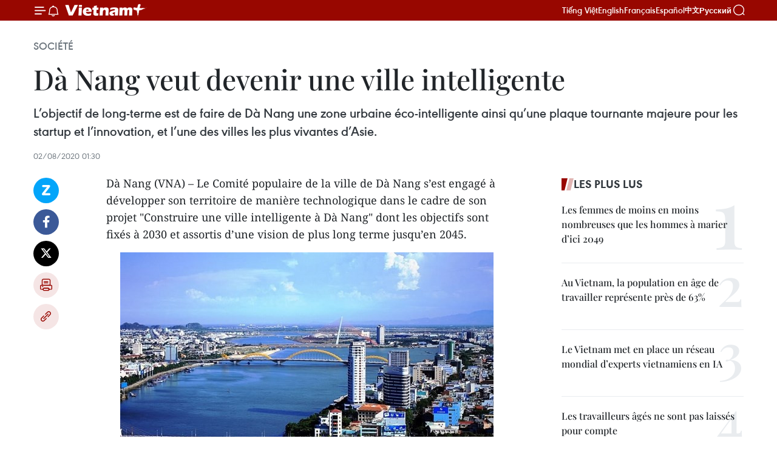

--- FILE ---
content_type: text/html;charset=utf-8
request_url: https://fr.vietnamplus.vn/da-nang-veut-devenir-une-ville-intelligente-post142775.vnp
body_size: 23981
content:
<!DOCTYPE html> <html lang="fr" class="fr"> <head> <title>Dà Nang veut devenir une ville intelligente | Vietnam+ (VietnamPlus)</title> <meta name="description" content="L’objectif de long-terme est de faire de Dà Nang une zone urbaine éco-intelligente ainsi qu’une plaque tournante majeure pour les startup et l’innovation, et l’une des villes les plus vivantes d’Asie."/> <meta name="keywords" content=""/> <meta name="news_keywords" content=""/> <meta http-equiv="Content-Type" content="text/html; charset=utf-8" /> <meta http-equiv="X-UA-Compatible" content="IE=edge"/> <meta http-equiv="refresh" content="1800" /> <meta name="revisit-after" content="1 days" /> <meta name="viewport" content="width=device-width, initial-scale=1"> <meta http-equiv="content-language" content="vi" /> <meta name="format-detection" content="telephone=no"/> <meta name="format-detection" content="address=no"/> <meta name="apple-mobile-web-app-capable" content="yes"> <meta name="apple-mobile-web-app-status-bar-style" content="black"> <meta name="apple-mobile-web-app-title" content="Vietnam+ (VietnamPlus)"/> <meta name="referrer" content="no-referrer-when-downgrade"/> <link rel="shortcut icon" href="https://media.vietnamplus.vn/assets/web/styles/img/favicon.ico" type="image/x-icon" /> <link rel="preconnect" href="https://media.vietnamplus.vn"/> <link rel="dns-prefetch" href="https://media.vietnamplus.vn"/> <link rel="preconnect" href="//www.google-analytics.com" /> <link rel="preconnect" href="//www.googletagmanager.com" /> <link rel="preconnect" href="//stc.za.zaloapp.com" /> <link rel="preconnect" href="//fonts.googleapis.com" /> <link rel="preconnect" href="//pagead2.googlesyndication.com"/> <link rel="preconnect" href="//tpc.googlesyndication.com"/> <link rel="preconnect" href="//securepubads.g.doubleclick.net"/> <link rel="preconnect" href="//accounts.google.com"/> <link rel="preconnect" href="//adservice.google.com"/> <link rel="preconnect" href="//adservice.google.com.vn"/> <link rel="preconnect" href="//www.googletagservices.com"/> <link rel="preconnect" href="//partner.googleadservices.com"/> <link rel="preconnect" href="//tpc.googlesyndication.com"/> <link rel="preconnect" href="//za.zdn.vn"/> <link rel="preconnect" href="//sp.zalo.me"/> <link rel="preconnect" href="//connect.facebook.net"/> <link rel="preconnect" href="//www.facebook.com"/> <link rel="dns-prefetch" href="//www.google-analytics.com" /> <link rel="dns-prefetch" href="//www.googletagmanager.com" /> <link rel="dns-prefetch" href="//stc.za.zaloapp.com" /> <link rel="dns-prefetch" href="//fonts.googleapis.com" /> <link rel="dns-prefetch" href="//pagead2.googlesyndication.com"/> <link rel="dns-prefetch" href="//tpc.googlesyndication.com"/> <link rel="dns-prefetch" href="//securepubads.g.doubleclick.net"/> <link rel="dns-prefetch" href="//accounts.google.com"/> <link rel="dns-prefetch" href="//adservice.google.com"/> <link rel="dns-prefetch" href="//adservice.google.com.vn"/> <link rel="dns-prefetch" href="//www.googletagservices.com"/> <link rel="dns-prefetch" href="//partner.googleadservices.com"/> <link rel="dns-prefetch" href="//tpc.googlesyndication.com"/> <link rel="dns-prefetch" href="//za.zdn.vn"/> <link rel="dns-prefetch" href="//sp.zalo.me"/> <link rel="dns-prefetch" href="//connect.facebook.net"/> <link rel="dns-prefetch" href="//www.facebook.com"/> <link rel="dns-prefetch" href="//graph.facebook.com"/> <link rel="dns-prefetch" href="//static.xx.fbcdn.net"/> <link rel="dns-prefetch" href="//staticxx.facebook.com"/> <script> var cmsConfig = { domainDesktop: 'https://fr.vietnamplus.vn', domainMobile: 'https://fr.vietnamplus.vn', domainApi: 'https://fr-api.vietnamplus.vn', domainStatic: 'https://media.vietnamplus.vn', domainLog: 'https://fr-log.vietnamplus.vn', googleAnalytics: 'G\-XG2Q9PW0XH', siteId: 0, pageType: 1, objectId: 142775, adsZone: 372, allowAds: true, adsLazy: true, antiAdblock: true, }; if (window.location.protocol !== 'https:' && window.location.hostname.indexOf('vietnamplus.vn') !== -1) { window.location = 'https://' + window.location.hostname + window.location.pathname + window.location.hash; } var USER_AGENT=window.navigator&&(window.navigator.userAgent||window.navigator.vendor)||window.opera||"",IS_MOBILE=/Android|webOS|iPhone|iPod|BlackBerry|Windows Phone|IEMobile|Mobile Safari|Opera Mini/i.test(USER_AGENT),IS_REDIRECT=!1;function setCookie(e,o,i){var n=new Date,i=(n.setTime(n.getTime()+24*i*60*60*1e3),"expires="+n.toUTCString());document.cookie=e+"="+o+"; "+i+";path=/;"}function getCookie(e){var o=document.cookie.indexOf(e+"="),i=o+e.length+1;return!o&&e!==document.cookie.substring(0,e.length)||-1===o?null:(-1===(e=document.cookie.indexOf(";",i))&&(e=document.cookie.length),unescape(document.cookie.substring(i,e)))}IS_MOBILE&&getCookie("isDesktop")&&(setCookie("isDesktop",1,-1),window.location=window.location.pathname.replace(".amp", ".vnp")+window.location.search,IS_REDIRECT=!0); </script> <script> if(USER_AGENT && USER_AGENT.indexOf("facebot") <= 0 && USER_AGENT.indexOf("facebookexternalhit") <= 0) { var query = ''; var hash = ''; if (window.location.search) query = window.location.search; if (window.location.hash) hash = window.location.hash; var canonicalUrl = 'https://fr.vietnamplus.vn/da-nang-veut-devenir-une-ville-intelligente-post142775.vnp' + query + hash ; var curUrl = decodeURIComponent(window.location.href); if(!location.port && canonicalUrl.startsWith("http") && curUrl != canonicalUrl){ window.location.replace(canonicalUrl); } } </script> <meta property="fb:pages" content="120834779440" /> <meta property="fb:app_id" content="1960985707489919" /> <meta name="author" content="Vietnam+ (VietnamPlus)" /> <meta name="copyright" content="Copyright © 2026 by Vietnam+ (VietnamPlus)" /> <meta name="RATING" content="GENERAL" /> <meta name="GENERATOR" content="Vietnam+ (VietnamPlus)" /> <meta content="Vietnam+ (VietnamPlus)" itemprop="sourceOrganization" name="source"/> <meta content="news" itemprop="genre" name="medium"/> <meta name="robots" content="noarchive, max-image-preview:large, index, follow" /> <meta name="GOOGLEBOT" content="noarchive, max-image-preview:large, index, follow" /> <link rel="canonical" href="https://fr.vietnamplus.vn/da-nang-veut-devenir-une-ville-intelligente-post142775.vnp" /> <meta property="og:site_name" content="Vietnam+ (VietnamPlus)"/> <meta property="og:rich_attachment" content="true"/> <meta property="og:type" content="article"/> <meta property="og:url" content="https://fr.vietnamplus.vn/da-nang-veut-devenir-une-ville-intelligente-post142775.vnp"/> <meta property="og:image" content="https://mediafr.vietnamplus.vn/images/f7bdd265dc3b1373bc7e1f8305ab7b24e587000ac8a2a588c0b52ac3a75822f35c40204a58979532cdcad33e00b195a4617859434817247076f7677077a022a14c7dea573360559da230b6bea101fdcc/vietnambizvn.jpg.webp"/> <meta property="og:image:width" content="1200"/> <meta property="og:image:height" content="630"/> <meta property="og:title" content="Dà Nang veut devenir une ville intelligente"/> <meta property="og:description" content="L’objectif de long-terme est de faire de Dà Nang une zone urbaine éco-intelligente ainsi qu’une plaque tournante majeure pour les startup et l’innovation, et l’une des villes les plus vivantes d’Asie."/> <meta name="twitter:card" value="summary"/> <meta name="twitter:url" content="https://fr.vietnamplus.vn/da-nang-veut-devenir-une-ville-intelligente-post142775.vnp"/> <meta name="twitter:title" content="Dà Nang veut devenir une ville intelligente"/> <meta name="twitter:description" content="L’objectif de long-terme est de faire de Dà Nang une zone urbaine éco-intelligente ainsi qu’une plaque tournante majeure pour les startup et l’innovation, et l’une des villes les plus vivantes d’Asie."/> <meta name="twitter:image" content="https://mediafr.vietnamplus.vn/images/f7bdd265dc3b1373bc7e1f8305ab7b24e587000ac8a2a588c0b52ac3a75822f35c40204a58979532cdcad33e00b195a4617859434817247076f7677077a022a14c7dea573360559da230b6bea101fdcc/vietnambizvn.jpg.webp"/> <meta name="twitter:site" content="@Vietnam+ (VietnamPlus)"/> <meta name="twitter:creator" content="@Vietnam+ (VietnamPlus)"/> <meta property="article:publisher" content="https://www.facebook.com/VietnamPlus" /> <meta property="article:tag" content=""/> <meta property="article:section" content="Société" /> <meta property="article:published_time" content="2020-08-02T08:30:00+0700"/> <meta property="article:modified_time" content="2020-08-02T12:53:45+0700"/> <script type="application/ld+json"> { "@context": "http://schema.org", "@type": "Organization", "name": "Vietnam+ (VietnamPlus)", "url": "https://fr.vietnamplus.vn", "logo": "https://media.vietnamplus.vn/assets/web/styles/img/logo.png", "foundingDate": "2008", "founders": [ { "@type": "Person", "name": "Thông tấn xã Việt Nam (TTXVN)" } ], "address": [ { "@type": "PostalAddress", "streetAddress": "Số 05 Lý Thường Kiệt - Hà Nội - Việt Nam", "addressLocality": "Hà Nội City", "addressRegion": "Northeast", "postalCode": "100000", "addressCountry": "VNM" } ], "contactPoint": [ { "@type": "ContactPoint", "telephone": "+84-243-941-1349", "contactType": "customer service" }, { "@type": "ContactPoint", "telephone": "+84-243-941-1348", "contactType": "customer service" } ], "sameAs": [ "https://www.facebook.com/VietnamPlus", "https://www.tiktok.com/@vietnamplus", "https://twitter.com/vietnamplus", "https://www.youtube.com/c/BaoVietnamPlus" ] } </script> <script type="application/ld+json"> { "@context" : "https://schema.org", "@type" : "WebSite", "name": "Vietnam+ (VietnamPlus)", "url": "https://fr.vietnamplus.vn", "alternateName" : "Báo điện tử VIETNAMPLUS, Cơ quan của Thông tấn xã Việt Nam (TTXVN)", "potentialAction": { "@type": "SearchAction", "target": { "@type": "EntryPoint", "urlTemplate": "https://fr.vietnamplus.vn/search/?q={search_term_string}" }, "query-input": "required name=search_term_string" } } </script> <script type="application/ld+json"> { "@context":"http://schema.org", "@type":"BreadcrumbList", "itemListElement":[ { "@type":"ListItem", "position":1, "item":{ "@id":"https://fr.vietnamplus.vn/societe/", "name":"Société" } } ] } </script> <script type="application/ld+json"> { "@context": "http://schema.org", "@type": "NewsArticle", "mainEntityOfPage":{ "@type":"WebPage", "@id":"https://fr.vietnamplus.vn/da-nang-veut-devenir-une-ville-intelligente-post142775.vnp" }, "headline": "Dà Nang veut devenir une ville intelligente", "description": "L’objectif de long-terme est de faire de Dà Nang une zone urbaine éco-intelligente ainsi qu’une plaque tournante majeure pour les startup et l’innovation, et l’une des villes les plus vivantes d’Asie.", "image": { "@type": "ImageObject", "url": "https://mediafr.vietnamplus.vn/images/f7bdd265dc3b1373bc7e1f8305ab7b24e587000ac8a2a588c0b52ac3a75822f35c40204a58979532cdcad33e00b195a4617859434817247076f7677077a022a14c7dea573360559da230b6bea101fdcc/vietnambizvn.jpg.webp", "width" : 1200, "height" : 675 }, "datePublished": "2020-08-02T08:30:00+0700", "dateModified": "2020-08-02T12:53:45+0700", "author": { "@type": "Person", "name": "" }, "publisher": { "@type": "Organization", "name": "Vietnam+ (VietnamPlus)", "logo": { "@type": "ImageObject", "url": "https://media.vietnamplus.vn/assets/web/styles/img/logo.png" } } } </script> <link rel="preload" href="https://media.vietnamplus.vn/assets/web/styles/css/main.min-1.0.14.css" as="style"> <link rel="preload" href="https://media.vietnamplus.vn/assets/web/js/main.min-1.0.33.js" as="script"> <link rel="preload" href="https://media.vietnamplus.vn/assets/web/js/detail.min-1.0.15.js" as="script"> <link rel="preload" href="https://common.mcms.one/assets/styles/css/vietnamplus-1.0.0.css" as="style"> <link rel="stylesheet" href="https://common.mcms.one/assets/styles/css/vietnamplus-1.0.0.css"> <link id="cms-style" rel="stylesheet" href="https://media.vietnamplus.vn/assets/web/styles/css/main.min-1.0.14.css"> <script type="text/javascript"> var _metaOgUrl = 'https://fr.vietnamplus.vn/da-nang-veut-devenir-une-ville-intelligente-post142775.vnp'; var page_title = document.title; var tracked_url = window.location.pathname + window.location.search + window.location.hash; var cate_path = 'societe'; if (cate_path.length > 0) { tracked_url = "/" + cate_path + tracked_url; } </script> <script async="" src="https://www.googletagmanager.com/gtag/js?id=G-XG2Q9PW0XH"></script> <script> window.dataLayer = window.dataLayer || []; function gtag(){dataLayer.push(arguments);} gtag('js', new Date()); gtag('config', 'G-XG2Q9PW0XH', {page_path: tracked_url}); </script> <script>window.dataLayer = window.dataLayer || [];dataLayer.push({'pageCategory': '/societe'});</script> <script> window.dataLayer = window.dataLayer || []; dataLayer.push({ 'event': 'Pageview', 'articleId': '142775', 'articleTitle': 'Dà Nang veut devenir une ville intelligente', 'articleCategory': 'Société', 'articleAlowAds': true, 'articleType': 'detail', 'articlePublishDate': '2020-08-02T08:30:00+0700', 'articleThumbnail': 'https://mediafr.vietnamplus.vn/images/f7bdd265dc3b1373bc7e1f8305ab7b24e587000ac8a2a588c0b52ac3a75822f35c40204a58979532cdcad33e00b195a4617859434817247076f7677077a022a14c7dea573360559da230b6bea101fdcc/vietnambizvn.jpg.webp', 'articleShortUrl': 'https://fr.vietnamplus.vn/da-nang-veut-devenir-une-ville-intelligente-post142775.vnp', 'articleFullUrl': 'https://fr.vietnamplus.vn/da-nang-veut-devenir-une-ville-intelligente-post142775.vnp', }); </script> <script type='text/javascript'> gtag('event', 'article_page',{ 'articleId': '142775', 'articleTitle': 'Dà Nang veut devenir une ville intelligente', 'articleCategory': 'Société', 'articleAlowAds': true, 'articleType': 'detail', 'articlePublishDate': '2020-08-02T08:30:00+0700', 'articleThumbnail': 'https://mediafr.vietnamplus.vn/images/f7bdd265dc3b1373bc7e1f8305ab7b24e587000ac8a2a588c0b52ac3a75822f35c40204a58979532cdcad33e00b195a4617859434817247076f7677077a022a14c7dea573360559da230b6bea101fdcc/vietnambizvn.jpg.webp', 'articleShortUrl': 'https://fr.vietnamplus.vn/da-nang-veut-devenir-une-ville-intelligente-post142775.vnp', 'articleFullUrl': 'https://fr.vietnamplus.vn/da-nang-veut-devenir-une-ville-intelligente-post142775.vnp', }); </script> <script>(function(w,d,s,l,i){w[l]=w[l]||[];w[l].push({'gtm.start': new Date().getTime(),event:'gtm.js'});var f=d.getElementsByTagName(s)[0], j=d.createElement(s),dl=l!='dataLayer'?'&l='+l:'';j.async=true;j.src= 'https://www.googletagmanager.com/gtm.js?id='+i+dl;f.parentNode.insertBefore(j,f); })(window,document,'script','dataLayer','GTM-5WM58F3N');</script> <script type="text/javascript"> !function(){"use strict";function e(e){var t=!(arguments.length>1&&void 0!==arguments[1])||arguments[1],c=document.createElement("script");c.src=e,t?c.type="module":(c.async=!0,c.type="text/javascript",c.setAttribute("nomodule",""));var n=document.getElementsByTagName("script")[0];n.parentNode.insertBefore(c,n)}!function(t,c){!function(t,c,n){var a,o,r;n.accountId=c,null!==(a=t.marfeel)&&void 0!==a||(t.marfeel={}),null!==(o=(r=t.marfeel).cmd)&&void 0!==o||(r.cmd=[]),t.marfeel.config=n;var i="https://sdk.mrf.io/statics";e("".concat(i,"/marfeel-sdk.js?id=").concat(c),!0),e("".concat(i,"/marfeel-sdk.es5.js?id=").concat(c),!1)}(t,c,arguments.length>2&&void 0!==arguments[2]?arguments[2]:{})}(window,2272,{} )}(); </script> <script async src="https://sp.zalo.me/plugins/sdk.js"></script> </head> <body class="detail-page"> <div id="sdaWeb_SdaMasthead" class="rennab rennab-top" data-platform="1" data-position="Web_SdaMasthead"> </div> <header class=" site-header"> <div class="sticky"> <div class="container"> <i class="ic-menu"></i> <i class="ic-bell"></i> <div id="header-news" class="pick-news hidden" data-source="header-latest-news"></div> <a class="small-logo" href="/" title="Vietnam+ (VietnamPlus)">Vietnam+ (VietnamPlus)</a> <ul class="menu"> <li> <a href="https://www.vietnamplus.vn" title="Tiếng Việt" target="_blank">Tiếng Việt</a> </li> <li> <a href="https://en.vietnamplus.vn" title="English" target="_blank" rel="nofollow">English</a> </li> <li> <a href="https://fr.vietnamplus.vn" title="Français" target="_blank" rel="nofollow">Français</a> </li> <li> <a href="https://es.vietnamplus.vn" title="Español" target="_blank" rel="nofollow">Español</a> </li> <li> <a href="https://zh.vietnamplus.vn" title="中文" target="_blank" rel="nofollow">中文</a> </li> <li> <a href="https://ru.vietnamplus.vn" title="Русский" target="_blank" rel="nofollow">Русский</a> </li> </ul> <div class="search-wrapper"> <i class="ic-search"></i> <input type="text" class="search txtsearch" placeholder="Mot clé"> </div> </div> </div> </header> <div class="site-body"> <div id="sdaWeb_SdaBackground" class="rennab " data-platform="1" data-position="Web_SdaBackground"> </div> <div class="container"> <div class="breadcrumb breadcrumb-detail"> <h2 class="main"> <a href="https://fr.vietnamplus.vn/societe/" title="Société" class="active">Société</a> </h2> </div> <div id="sdaWeb_SdaTop" class="rennab " data-platform="1" data-position="Web_SdaTop"> </div> <div class="article"> <h1 class="article__title cms-title "> Dà Nang veut devenir une ville intelligente </h1> <div class="article__sapo cms-desc"> L’objectif de long-terme est de faire de Dà Nang une zone urbaine éco-intelligente ainsi qu’une plaque tournante majeure pour les startup et l’innovation, et l’une des villes les plus vivantes d’Asie. </div> <div id="sdaWeb_SdaArticleAfterSapo" class="rennab " data-platform="1" data-position="Web_SdaArticleAfterSapo"> </div> <div class="article__meta"> <time class="time" datetime="2020-08-02T08:30:00+0700" data-time="1596331800" data-friendly="false">dimanche 2 août 2020 08:30</time> <meta class="cms-date" itemprop="datePublished" content="2020-08-02T08:30:00+0700"> </div> <div class="col"> <div class="main-col content-col"> <div class="article__body zce-content-body cms-body" itemprop="articleBody"> <div class="social-pin sticky article__social"> <a href="javascript:void(0);" class="zl zalo-share-button" title="Zalo" data-href="https://fr.vietnamplus.vn/da-nang-veut-devenir-une-ville-intelligente-post142775.vnp" data-oaid="4486284411240520426" data-layout="1" data-color="blue" data-customize="true">Zalo</a> <a href="javascript:void(0);" class="item fb" data-href="https://fr.vietnamplus.vn/da-nang-veut-devenir-une-ville-intelligente-post142775.vnp" data-rel="facebook" title="Facebook">Facebook</a> <a href="javascript:void(0);" class="item tw" data-href="https://fr.vietnamplus.vn/da-nang-veut-devenir-une-ville-intelligente-post142775.vnp" data-rel="twitter" title="Twitter">Twitter</a> <a href="javascript:void(0);" class="bookmark sendbookmark hidden" onclick="ME.sendBookmark(this, 142775);" data-id="142775" title="marque-pages">marque-pages</a> <a href="javascript:void(0);" class="print sendprint" title="Print" data-href="/print-142775.html">Impression</a> <a href="javascript:void(0);" class="item link" data-href="https://fr.vietnamplus.vn/da-nang-veut-devenir-une-ville-intelligente-post142775.vnp" data-rel="copy" title="Copy link">Copy link</a> </div> <div class="ExternalClassF16BF503A96F4D409C464A2BF887E805"> Dà Nang (VNA) – Le Comité populaire de la ville de Dà Nang s’est engagé à développer son territoire de manière technologique dans le cadre de son projet "Construire une ville intelligente à Dà Nang" dont les objectifs sont fixés à 2030 et assortis d’une vision de plus long terme jusqu’en 2045.
</div>
<div class="ExternalClassF16BF503A96F4D409C464A2BF887E805"> <div class="article-photo"> <a href="/Uploaded_FR/sxtt/2020_08_02/vietnambizvn.jpg" rel="nofollow" target="_blank"><img alt="Dà Nang veut devenir une ville intelligente ảnh 1" src="[data-uri]" class="lazyload cms-photo" data-large-src="https://mediafr.vietnamplus.vn/images/33e0b6e9e64bc3c1817db4b0200c0d1ed45c39676f84af963c18de08f620cb43ef4936a0dbf38f5dc1a7c117ddf031318fdb989f9a2ca5857b010a58cc408fdd/vietnambizvn.jpg" data-src="https://mediafr.vietnamplus.vn/images/68f2576c032ecf9e9a26d2c81c3814173c85a481579cd7d08c0ee55bb85aace68ce703afb93f467a5ded55a217ec138876464cbfb77fcab024c570bd8bc8a993/vietnambizvn.jpg" title="Dà Nang veut devenir une ville intelligente ảnh 1"></a><span>Dà Nang renforce l’application de la technologie de l’industrie 4.0 pour devenir une zone urbaine éco-intelligente. Photo : vietnambiz.vn</span> </div> <br> La ville côtière centrale de Dà Nang considère la construction de la ville intelligente comme un objectif essentiel et attractif, capable de créer beaucoup d’opportunités, d’améliorer ses ressources et de résoudre les défis du processus de développement urbain auquel elle fait actuellement face. <br> <br> L’objectif de long-terme est en effet de faire de Dà Nang une zone urbaine éco-intelligente ainsi qu’une plaque tournante majeure pour les startup et l’innovation, et l’une des villes les plus vivantes d’Asie d’ici 2045. <br> <br> Lê Trung Chinh, vice-président du Comité populaire de Dà Nang, voit beaucoup d’intérêts à ce projet pour les habitants et le développement de la ville en général. Il considère en effet que, grâce aux technologies, la ville sera capable d’offrir une meilleure qualité de vie mais aussi d’améliorer la performance du gouvernement local dans la gestion et la programmation de la ville et qu’il sera plus facile d’obtenir un développement économique multi-sectoriel et durable à Dà Nang. <br> <br> "Ce projet vise à achever la construction de la ville intelligente d’ici 2030, connectée de manière synchrone aux réseaux urbains intelligents du Vietnam et des autres pays de l’Association des nations de l’Asie du Sud-Est (ASEAN)" explique Lê Trung Chinh. <br> <br> Pour sa part, la vice-ministre de la Construction, Phan Thi My Linh, apprécie les résultats positifs déjà obtenus par Dà Nang pour devenir une ville intelligente dotée d’un développement durable. <br> <br> Cependant, la responsable évoque les nombreux enjeux et défis qui restent à relever pour réaliser le développement le développement urbain de cette ville. Par exemple, le travail de planification et la gestion des projets ne répondent pas encore aux exigences de la réalité du développement de la ville intelligente. <br> <br> "Avec le projet de ville intelligente, Dà Nang a revu sérieusement son plan urbain, étape par étape. Elle a lancé les priorités pour le déploiement de 6 piliers et de 16 applications spécialisées pour mettre en œuvre le projet de la ville intelligente", ajoute Mme My Linh. <br> <br> Les objectifs de gouvernement intelligent de la ville <br> &nbsp; <br> Dans le cadre de ce plan, les services compétents et les autorités de Dà Nang ont récemment signé des protocoles de coopération avec des groupes et des entreprises pour la construction de la ville intelligente. Des solutions et des produits intelligents sont ainsi prévus pour atteindre les objectifs de gouvernement intelligent de la ville : des caméras de sécurité intelligentes, robots, plates-formes de commerce électronique, le paiement en ligne des procédures de services publics, la surveillance de l’environnement à l’aide de la technologie de l’internet des objets (IoT), une application de messagerie Chatbot pour la consultation des services publics, des distributeurs automatiques de documents administratifs... <br> <br> La ville souhaite se doter d’une gestion intelligente de ses services et de son développement urbain tout en voulant assurer la diffusion de ses données récoltées pour développer de nouvelles solutions technologiques. En effet, cette localité du Centre veut devenir une ville moderne, dynamique, créative et intelligente qui se base sur un développement de l’économie de la connaissance. <br> <br> Considérée comme un des grands pôles de start-up, d’innovation et de créativité du Vietnam, Dà Nang occupe une place importante dans la stratégie de développement du Centre. C’est un centre économique moteur pour la croissance et le développement de la région côtière centrale et des hauts plateaux du Centre. <br> <br> Récemment, l’Association vietnamienne pour le traitement de l’information a présenté un certificat de mérite au Comité populaire de la ville de Dà Nang, en reconnaissance de sa position de leader depuis une décennie sur l’indice de développement des technologies de l’information et de la communication au Vietnam (2009-2018). – CVN/VNA <br> <br>
</div> <div id="sdaWeb_SdaArticleAfterBody" class="rennab " data-platform="1" data-position="Web_SdaArticleAfterBody"> </div> </div> <div id="sdaWeb_SdaArticleAfterTag" class="rennab " data-platform="1" data-position="Web_SdaArticleAfterTag"> </div> <div class="wrap-social"> <div class="social-pin article__social"> <a href="javascript:void(0);" class="zl zalo-share-button" title="Zalo" data-href="https://fr.vietnamplus.vn/da-nang-veut-devenir-une-ville-intelligente-post142775.vnp" data-oaid="4486284411240520426" data-layout="1" data-color="blue" data-customize="true">Zalo</a> <a href="javascript:void(0);" class="item fb" data-href="https://fr.vietnamplus.vn/da-nang-veut-devenir-une-ville-intelligente-post142775.vnp" data-rel="facebook" title="Facebook">Facebook</a> <a href="javascript:void(0);" class="item tw" data-href="https://fr.vietnamplus.vn/da-nang-veut-devenir-une-ville-intelligente-post142775.vnp" data-rel="twitter" title="Twitter">Twitter</a> <a href="javascript:void(0);" class="bookmark sendbookmark hidden" onclick="ME.sendBookmark(this, 142775);" data-id="142775" title="marque-pages">marque-pages</a> <a href="javascript:void(0);" class="print sendprint" title="Print" data-href="/print-142775.html">Impression</a> <a href="javascript:void(0);" class="item link" data-href="https://fr.vietnamplus.vn/da-nang-veut-devenir-une-ville-intelligente-post142775.vnp" data-rel="copy" title="Copy link">Copy link</a> </div> <a href="https://news.google.com/publications/CAAqBwgKMN-18wowlLWFAw?hl=vi&gl=VN&ceid=VN%3Avi" class="google-news" target="_blank" title="Google News">Suivez VietnamPlus</a> </div> <div id="sdaWeb_SdaArticleAfterBody1" class="rennab " data-platform="1" data-position="Web_SdaArticleAfterBody1"> </div> <div id="sdaWeb_SdaArticleAfterBody2" class="rennab " data-platform="1" data-position="Web_SdaArticleAfterBody2"> </div> <div class="timeline secondary"> <h3 class="box-heading"> <a href="https://fr.vietnamplus.vn/societe/" title="Société" class="title"> Voir plus </a> </h3> <div class="box-content content-list" data-source="recommendation-372"> <article class="story" data-id="257603"> <figure class="story__thumb"> <a class="cms-link" href="https://fr.vietnamplus.vn/la-flottille-129-apporte-la-chaleur-du-tet-aux-soldats-et-habitants-de-truong-sa-post257603.vnp" title="La Flottille 129 apporte la chaleur du Têt aux soldats et habitants de Truong Sa"> <img class="lazyload" src="[data-uri]" data-src="https://mediafr.vietnamplus.vn/images/[base64]/vna-potal-tpho-chi-minh-chuyen-tau-xuan-mang-qua-tet-den-dac-khu-truong-sa-8534918.jpg.webp" data-srcset="https://mediafr.vietnamplus.vn/images/[base64]/vna-potal-tpho-chi-minh-chuyen-tau-xuan-mang-qua-tet-den-dac-khu-truong-sa-8534918.jpg.webp 1x, https://mediafr.vietnamplus.vn/images/[base64]/vna-potal-tpho-chi-minh-chuyen-tau-xuan-mang-qua-tet-den-dac-khu-truong-sa-8534918.jpg.webp 2x" alt="La chaleur du Têt aux soldats et habitants de Truong Sa. Photo: VNA"> <noscript><img src="https://mediafr.vietnamplus.vn/images/[base64]/vna-potal-tpho-chi-minh-chuyen-tau-xuan-mang-qua-tet-den-dac-khu-truong-sa-8534918.jpg.webp" srcset="https://mediafr.vietnamplus.vn/images/[base64]/vna-potal-tpho-chi-minh-chuyen-tau-xuan-mang-qua-tet-den-dac-khu-truong-sa-8534918.jpg.webp 1x, https://mediafr.vietnamplus.vn/images/[base64]/vna-potal-tpho-chi-minh-chuyen-tau-xuan-mang-qua-tet-den-dac-khu-truong-sa-8534918.jpg.webp 2x" alt="La chaleur du Têt aux soldats et habitants de Truong Sa. Photo: VNA" class="image-fallback"></noscript> </a> </figure> <h2 class="story__heading" data-tracking="257603"> <a class=" cms-link" href="https://fr.vietnamplus.vn/la-flottille-129-apporte-la-chaleur-du-tet-aux-soldats-et-habitants-de-truong-sa-post257603.vnp" title="La Flottille 129 apporte la chaleur du Têt aux soldats et habitants de Truong Sa"> La Flottille 129 apporte la chaleur du Têt aux soldats et habitants de Truong Sa </a> </h2> <time class="time" datetime="2026-01-17T17:00:21+0700" data-time="1768644021"> 17/01/2026 17:00 </time> <div class="story__summary story__shorten"> <p data-qb-tmp-id="lt-741021" spellcheck="false" data-gramm="false">La Flottille 129 de la Marine populaire vietnamienne apporte la chaleur du Têt du Cheval aux soldats et habitants de la zone spéciale de Truong Sa.</p> </div> </article> <article class="story" data-id="257600"> <figure class="story__thumb"> <a class="cms-link" href="https://fr.vietnamplus.vn/education-et-mobilisation-des-masses-unir-la-volonte-du-parti-et-les-aspirations-du-peuple-post257600.vnp" title="Éducation et mobilisation des masses : unir la volonté du Parti et les aspirations du peuple"> <img class="lazyload" src="[data-uri]" data-src="https://mediafr.vietnamplus.vn/images/[base64]/vna-potal-dong-chi-trinh-van-quyet-cong-tac-tuyen-giao-va-dan-van-phai-thuc-su-di-truoc-mo-duong-8535227.jpg.webp" data-srcset="https://mediafr.vietnamplus.vn/images/[base64]/vna-potal-dong-chi-trinh-van-quyet-cong-tac-tuyen-giao-va-dan-van-phai-thuc-su-di-truoc-mo-duong-8535227.jpg.webp 1x, https://mediafr.vietnamplus.vn/images/[base64]/vna-potal-dong-chi-trinh-van-quyet-cong-tac-tuyen-giao-va-dan-van-phai-thuc-su-di-truoc-mo-duong-8535227.jpg.webp 2x" alt="Trinh Van Quyêt, secrétaire du Comité central du Parti et chef de la Commission centrale de l’éducation et de la mobilisation auprès des masses. Photo: VNA"> <noscript><img src="https://mediafr.vietnamplus.vn/images/[base64]/vna-potal-dong-chi-trinh-van-quyet-cong-tac-tuyen-giao-va-dan-van-phai-thuc-su-di-truoc-mo-duong-8535227.jpg.webp" srcset="https://mediafr.vietnamplus.vn/images/[base64]/vna-potal-dong-chi-trinh-van-quyet-cong-tac-tuyen-giao-va-dan-van-phai-thuc-su-di-truoc-mo-duong-8535227.jpg.webp 1x, https://mediafr.vietnamplus.vn/images/[base64]/vna-potal-dong-chi-trinh-van-quyet-cong-tac-tuyen-giao-va-dan-van-phai-thuc-su-di-truoc-mo-duong-8535227.jpg.webp 2x" alt="Trinh Van Quyêt, secrétaire du Comité central du Parti et chef de la Commission centrale de l’éducation et de la mobilisation auprès des masses. Photo: VNA" class="image-fallback"></noscript> </a> </figure> <h2 class="story__heading" data-tracking="257600"> <a class=" cms-link" href="https://fr.vietnamplus.vn/education-et-mobilisation-des-masses-unir-la-volonte-du-parti-et-les-aspirations-du-peuple-post257600.vnp" title="Éducation et mobilisation des masses : unir la volonté du Parti et les aspirations du peuple"> Éducation et mobilisation des masses : unir la volonté du Parti et les aspirations du peuple </a> </h2> <time class="time" datetime="2026-01-17T16:31:21+0700" data-time="1768642281"> 17/01/2026 16:31 </time> <div class="story__summary story__shorten"> <p data-qb-tmp-id="lt-308760" spellcheck="false" data-gramm="false">Dans un entretien accordé à la presse, Trinh Van Quyêt, secrétaire du Comité central du Parti et chef de la Commission centrale de l’éducation et de la mobilisation auprès des masses, a analysé les mutations profondes de ce secteur, réitérant l’impératif pour ces instances de « devancer les événements afin d’ouvrir la voie » aux grandes décisions stratégiques du pays.</p> </div> </article> <article class="story" data-id="257505"> <figure class="story__thumb"> <a class="cms-link" href="https://fr.vietnamplus.vn/hanoi-exercice-de-simulation-pour-lescorte-des-delegations-du-14e-congres-du-parti-post257505.vnp" title="Hanoï : exercice de simulation pour l&#39;escorte des délégations du 14e Congrès du Parti "> <img class="lazyload" src="[data-uri]" data-src="https://mediafr.vietnamplus.vn/images/[base64]/02-cong-an-ha-noi-dien-tap-phuong-an-dan-doan-xep-xe-phuc-vu-dai-hoi-xiv-cua-dang-8529012.jpg.webp" data-srcset="https://mediafr.vietnamplus.vn/images/[base64]/02-cong-an-ha-noi-dien-tap-phuong-an-dan-doan-xep-xe-phuc-vu-dai-hoi-xiv-cua-dang-8529012.jpg.webp 1x, https://mediafr.vietnamplus.vn/images/[base64]/02-cong-an-ha-noi-dien-tap-phuong-an-dan-doan-xep-xe-phuc-vu-dai-hoi-xiv-cua-dang-8529012.jpg.webp 2x" alt="Hanoï : exercice de simulation pour l&#39;escorte des délégations du 14e Congrès du Parti "> <noscript><img src="https://mediafr.vietnamplus.vn/images/[base64]/02-cong-an-ha-noi-dien-tap-phuong-an-dan-doan-xep-xe-phuc-vu-dai-hoi-xiv-cua-dang-8529012.jpg.webp" srcset="https://mediafr.vietnamplus.vn/images/[base64]/02-cong-an-ha-noi-dien-tap-phuong-an-dan-doan-xep-xe-phuc-vu-dai-hoi-xiv-cua-dang-8529012.jpg.webp 1x, https://mediafr.vietnamplus.vn/images/[base64]/02-cong-an-ha-noi-dien-tap-phuong-an-dan-doan-xep-xe-phuc-vu-dai-hoi-xiv-cua-dang-8529012.jpg.webp 2x" alt="Hanoï : exercice de simulation pour l&#39;escorte des délégations du 14e Congrès du Parti " class="image-fallback"></noscript> </a> </figure> <h2 class="story__heading" data-tracking="257505"> <a class=" cms-link" href="https://fr.vietnamplus.vn/hanoi-exercice-de-simulation-pour-lescorte-des-delegations-du-14e-congres-du-parti-post257505.vnp" title="Hanoï : exercice de simulation pour l&#39;escorte des délégations du 14e Congrès du Parti "> <i class="ic-photo"></i> Hanoï : exercice de simulation pour l'escorte des délégations du 14e Congrès du Parti </a> </h2> <time class="time" datetime="2026-01-17T09:00:00+0700" data-time="1768615200"> 17/01/2026 09:00 </time> <div class="story__summary story__shorten"> <p>La police municipale de Hanoï a organisé un exercice de répétition générale portant sur le dispositif d’escorte des délégations et l’organisation du stationnement des véhicules en prévision du XIVᵉ Congrès national du Parti. Déployées de manière synchrone et méthodique, ces mesures visent à garantir une sécurité absolue et une fluidité optimale de la circulation, tout en limitant au maximum les perturbations pour la vie quotidienne de la population locale.</p> </div> </article> <article class="story" data-id="257569"> <figure class="story__thumb"> <a class="cms-link" href="https://fr.vietnamplus.vn/la-marine-transporte-des-cadeaux-du-tet-aux-plateformes-dk1-et-aux-navires-en-mission-post257569.vnp" title="La marine transporte des cadeaux du Têt aux plateformes DK1 et aux navires en mission"> <img class="lazyload" src="[data-uri]" data-src="https://mediafr.vietnamplus.vn/images/44f872b41ffffe837e595148a04b98074d304bf8a5682bb10911853abf122957bb61f03eb26f18328aead38095271c53835b2a35aa37fbf2ec7ee4bb159e461c/cadeaux-du-tet.jpg.webp" data-srcset="https://mediafr.vietnamplus.vn/images/44f872b41ffffe837e595148a04b98074d304bf8a5682bb10911853abf122957bb61f03eb26f18328aead38095271c53835b2a35aa37fbf2ec7ee4bb159e461c/cadeaux-du-tet.jpg.webp 1x, https://mediafr.vietnamplus.vn/images/5d0deb09e2c673469c8d47bdf1f528e44d304bf8a5682bb10911853abf122957bb61f03eb26f18328aead38095271c53835b2a35aa37fbf2ec7ee4bb159e461c/cadeaux-du-tet.jpg.webp 2x" alt="Les deux délégations quittant le port du Commandement de la région navale 2 à Hô Chi Minh-Ville, le 16 janvier. Photo : VNA"> <noscript><img src="https://mediafr.vietnamplus.vn/images/44f872b41ffffe837e595148a04b98074d304bf8a5682bb10911853abf122957bb61f03eb26f18328aead38095271c53835b2a35aa37fbf2ec7ee4bb159e461c/cadeaux-du-tet.jpg.webp" srcset="https://mediafr.vietnamplus.vn/images/44f872b41ffffe837e595148a04b98074d304bf8a5682bb10911853abf122957bb61f03eb26f18328aead38095271c53835b2a35aa37fbf2ec7ee4bb159e461c/cadeaux-du-tet.jpg.webp 1x, https://mediafr.vietnamplus.vn/images/5d0deb09e2c673469c8d47bdf1f528e44d304bf8a5682bb10911853abf122957bb61f03eb26f18328aead38095271c53835b2a35aa37fbf2ec7ee4bb159e461c/cadeaux-du-tet.jpg.webp 2x" alt="Les deux délégations quittant le port du Commandement de la région navale 2 à Hô Chi Minh-Ville, le 16 janvier. Photo : VNA" class="image-fallback"></noscript> </a> </figure> <h2 class="story__heading" data-tracking="257569"> <a class=" cms-link" href="https://fr.vietnamplus.vn/la-marine-transporte-des-cadeaux-du-tet-aux-plateformes-dk1-et-aux-navires-en-mission-post257569.vnp" title="La marine transporte des cadeaux du Têt aux plateformes DK1 et aux navires en mission"> La marine transporte des cadeaux du Têt aux plateformes DK1 et aux navires en mission </a> </h2> <time class="time" datetime="2026-01-16T16:45:00+0700" data-time="1768556700"> 16/01/2026 16:45 </time> <div class="story__summary story__shorten"> <p>Selon le plan prévu, les deux délégations rendront visite aux plateformes DK1, aux navires en service et aux unités, ainsi qu’à l’organisation du Parti de la zone spéciale de Côn Dao, afin de leur présenter leurs vœux du Têt, sur une période d’environ deux semaines.</p> </div> </article> <article class="story" data-id="257564"> <figure class="story__thumb"> <a class="cms-link" href="https://fr.vietnamplus.vn/vinfast-accompagne-la-standardisation-de-la-formation-des-ingenieurs-de-lautomobile-electrique-post257564.vnp" title="VinFast accompagne la standardisation de la formation des ingénieurs de l’automobile électrique"> <img class="lazyload" src="[data-uri]" data-src="https://mediafr.vietnamplus.vn/images/4a1eed2490c76558fc1c97e5df115ad2ec35f7503e7cd8cd006c2192430c7a6c2913be0cd96f45ba3064fd6fdab61b28/vinfast.jpg.webp" data-srcset="https://mediafr.vietnamplus.vn/images/4a1eed2490c76558fc1c97e5df115ad2ec35f7503e7cd8cd006c2192430c7a6c2913be0cd96f45ba3064fd6fdab61b28/vinfast.jpg.webp 1x, https://mediafr.vietnamplus.vn/images/34c41fdf4b6550b72895aef39c21803fec35f7503e7cd8cd006c2192430c7a6c2913be0cd96f45ba3064fd6fdab61b28/vinfast.jpg.webp 2x" alt="Les délégués à la cérémonie de signature de l&#39;accord de coopération. Photo: VNA"> <noscript><img src="https://mediafr.vietnamplus.vn/images/4a1eed2490c76558fc1c97e5df115ad2ec35f7503e7cd8cd006c2192430c7a6c2913be0cd96f45ba3064fd6fdab61b28/vinfast.jpg.webp" srcset="https://mediafr.vietnamplus.vn/images/4a1eed2490c76558fc1c97e5df115ad2ec35f7503e7cd8cd006c2192430c7a6c2913be0cd96f45ba3064fd6fdab61b28/vinfast.jpg.webp 1x, https://mediafr.vietnamplus.vn/images/34c41fdf4b6550b72895aef39c21803fec35f7503e7cd8cd006c2192430c7a6c2913be0cd96f45ba3064fd6fdab61b28/vinfast.jpg.webp 2x" alt="Les délégués à la cérémonie de signature de l&#39;accord de coopération. Photo: VNA" class="image-fallback"></noscript> </a> </figure> <h2 class="story__heading" data-tracking="257564"> <a class=" cms-link" href="https://fr.vietnamplus.vn/vinfast-accompagne-la-standardisation-de-la-formation-des-ingenieurs-de-lautomobile-electrique-post257564.vnp" title="VinFast accompagne la standardisation de la formation des ingénieurs de l’automobile électrique"> VinFast accompagne la standardisation de la formation des ingénieurs de l’automobile électrique </a> </h2> <time class="time" datetime="2026-01-16T16:16:11+0700" data-time="1768554971"> 16/01/2026 16:16 </time> <div class="story__summary story__shorten"> <p>Le constructeur automobile vietnamien VinFast a officiellement signé un accord de coopération avec 30 universités et écoles supérieures techniques à travers le pays&nbsp;afin de déployer un modèle de formation en alternance privilégiant l'apprentissage par la pratique.</p> </div> </article> <div id="sdaWeb_SdaNative1" class="rennab " data-platform="1" data-position="Web_SdaNative1"> </div> <article class="story" data-id="257554"> <figure class="story__thumb"> <a class="cms-link" href="https://fr.vietnamplus.vn/lhumain-au-c-ur-du-developpement-le-bilan-des-percees-strategiques-a-lapproche-du-14-congres-du-pcv-post257554.vnp" title="L’humain au cœur du développement : Le bilan des percées stratégiques à l’approche du 14ᵉ Congrès du PCV"> <img class="lazyload" src="[data-uri]" data-src="https://mediafr.vietnamplus.vn/images/e561533c122dd67ff9be5bdc26232758f465d899cd5e34697d2b025a9360ccaef5c13fb03c44a0f81b4310601fc82729cf33453b2dbb3c2108e570c42ca76329/ressources-humaines.jpg.webp" data-srcset="https://mediafr.vietnamplus.vn/images/e561533c122dd67ff9be5bdc26232758f465d899cd5e34697d2b025a9360ccaef5c13fb03c44a0f81b4310601fc82729cf33453b2dbb3c2108e570c42ca76329/ressources-humaines.jpg.webp 1x, https://mediafr.vietnamplus.vn/images/5e68d86e4a3b9f2df1e0c1392dbdba62f465d899cd5e34697d2b025a9360ccaef5c13fb03c44a0f81b4310601fc82729cf33453b2dbb3c2108e570c42ca76329/ressources-humaines.jpg.webp 2x" alt="Le Parti, l’État et le Gouvernement ont intensifié leur pilotage pour engendrer des transformations substantielles dans le développement de l’être humain, l’éducation et la formation, les sciences, les technologies et l’innovation. Photo: VNA"> <noscript><img src="https://mediafr.vietnamplus.vn/images/e561533c122dd67ff9be5bdc26232758f465d899cd5e34697d2b025a9360ccaef5c13fb03c44a0f81b4310601fc82729cf33453b2dbb3c2108e570c42ca76329/ressources-humaines.jpg.webp" srcset="https://mediafr.vietnamplus.vn/images/e561533c122dd67ff9be5bdc26232758f465d899cd5e34697d2b025a9360ccaef5c13fb03c44a0f81b4310601fc82729cf33453b2dbb3c2108e570c42ca76329/ressources-humaines.jpg.webp 1x, https://mediafr.vietnamplus.vn/images/5e68d86e4a3b9f2df1e0c1392dbdba62f465d899cd5e34697d2b025a9360ccaef5c13fb03c44a0f81b4310601fc82729cf33453b2dbb3c2108e570c42ca76329/ressources-humaines.jpg.webp 2x" alt="Le Parti, l’État et le Gouvernement ont intensifié leur pilotage pour engendrer des transformations substantielles dans le développement de l’être humain, l’éducation et la formation, les sciences, les technologies et l’innovation. Photo: VNA" class="image-fallback"></noscript> </a> </figure> <h2 class="story__heading" data-tracking="257554"> <a class=" cms-link" href="https://fr.vietnamplus.vn/lhumain-au-c-ur-du-developpement-le-bilan-des-percees-strategiques-a-lapproche-du-14-congres-du-pcv-post257554.vnp" title="L’humain au cœur du développement : Le bilan des percées stratégiques à l’approche du 14ᵉ Congrès du PCV"> L’humain au cœur du développement : Le bilan des percées stratégiques à l’approche du 14ᵉ Congrès du PCV </a> </h2> <time class="time" datetime="2026-01-16T11:43:54+0700" data-time="1768538634"> 16/01/2026 11:43 </time> <div class="story__summary story__shorten"> <p>Le développement des ressources humaines, en particulier de haute qualité, a été identifié par le 13ᵉ Congrès du Parti comme l’une des trois percées stratégiques déterminantes pour l’avenir de la nation.</p> </div> </article> <article class="story" data-id="257549"> <figure class="story__thumb"> <a class="cms-link" href="https://fr.vietnamplus.vn/une-nouvelle-application-numerique-au-service-du-travail-de-sensibilisation-et-de-mobilisation-des-masses-post257549.vnp" title="Une nouvelle application numérique au service du travail de sensibilisation et de mobilisation des masses"> <img class="lazyload" src="[data-uri]" data-src="https://mediafr.vietnamplus.vn/images/e561533c122dd67ff9be5bdc262327582ccaad34f9d65266b44bb9f63a5043a0969808af480aad3ed1719947c19d1397b99de573f1345012f91e6b704988363c/thumbstand-7.jpg.webp" data-srcset="https://mediafr.vietnamplus.vn/images/e561533c122dd67ff9be5bdc262327582ccaad34f9d65266b44bb9f63a5043a0969808af480aad3ed1719947c19d1397b99de573f1345012f91e6b704988363c/thumbstand-7.jpg.webp 1x, https://mediafr.vietnamplus.vn/images/5e68d86e4a3b9f2df1e0c1392dbdba622ccaad34f9d65266b44bb9f63a5043a0969808af480aad3ed1719947c19d1397b99de573f1345012f91e6b704988363c/thumbstand-7.jpg.webp 2x" alt="La cérémonie de lancement de l’application mobile « Tuyen giao et Dan van » (Sensibilisation et Mobilisation des masses - App TGDV) a eu lieu le 16 janvier à Hanoï. Photo : VNA"> <noscript><img src="https://mediafr.vietnamplus.vn/images/e561533c122dd67ff9be5bdc262327582ccaad34f9d65266b44bb9f63a5043a0969808af480aad3ed1719947c19d1397b99de573f1345012f91e6b704988363c/thumbstand-7.jpg.webp" srcset="https://mediafr.vietnamplus.vn/images/e561533c122dd67ff9be5bdc262327582ccaad34f9d65266b44bb9f63a5043a0969808af480aad3ed1719947c19d1397b99de573f1345012f91e6b704988363c/thumbstand-7.jpg.webp 1x, https://mediafr.vietnamplus.vn/images/5e68d86e4a3b9f2df1e0c1392dbdba622ccaad34f9d65266b44bb9f63a5043a0969808af480aad3ed1719947c19d1397b99de573f1345012f91e6b704988363c/thumbstand-7.jpg.webp 2x" alt="La cérémonie de lancement de l’application mobile « Tuyen giao et Dan van » (Sensibilisation et Mobilisation des masses - App TGDV) a eu lieu le 16 janvier à Hanoï. Photo : VNA" class="image-fallback"></noscript> </a> </figure> <h2 class="story__heading" data-tracking="257549"> <a class=" cms-link" href="https://fr.vietnamplus.vn/une-nouvelle-application-numerique-au-service-du-travail-de-sensibilisation-et-de-mobilisation-des-masses-post257549.vnp" title="Une nouvelle application numérique au service du travail de sensibilisation et de mobilisation des masses"> Une nouvelle application numérique au service du travail de sensibilisation et de mobilisation des masses </a> </h2> <time class="time" datetime="2026-01-16T11:26:13+0700" data-time="1768537573"> 16/01/2026 11:26 </time> <div class="story__summary story__shorten"> <p>La cérémonie de lancement de l’application mobile « Tuyen giao et Dan van » (Sensibilisation et Mobilisation des masses - App TGDV) a eu lieu le 16 janvier à Hanoï.</p> </div> </article> <article class="story" data-id="257548"> <figure class="story__thumb"> <a class="cms-link" href="https://fr.vietnamplus.vn/des-cadeaux-du-tet-remis-aux-soldats-des-plateformes-dk1-et-aux-forces-navales-en-mer-post257548.vnp" title="Des cadeaux du Têt remis aux soldats des plateformes DK1 et aux forces navales en mer"> <img class="lazyload" src="[data-uri]" data-src="https://mediafr.vietnamplus.vn/images/8e98a483fbdc1188ba7e718c1c8b17cbe40259b88f5d73e0eee14a36cb4d754bc1f34ac4d9074b3fdacb2b29d4cbcbbb6c17335bfeab3a9463c35c0e0cc94508/nha-gian-150126.jpg.webp" data-srcset="https://mediafr.vietnamplus.vn/images/8e98a483fbdc1188ba7e718c1c8b17cbe40259b88f5d73e0eee14a36cb4d754bc1f34ac4d9074b3fdacb2b29d4cbcbbb6c17335bfeab3a9463c35c0e0cc94508/nha-gian-150126.jpg.webp 1x, https://mediafr.vietnamplus.vn/images/8fca5519b08d7ebdb673790bf7435081e40259b88f5d73e0eee14a36cb4d754bc1f34ac4d9074b3fdacb2b29d4cbcbbb6c17335bfeab3a9463c35c0e0cc94508/nha-gian-150126.jpg.webp 2x" alt="Des cadeaux du Têt remis aux soldats des plateformes DK1 et aux forces navales en mer. Photo: VNA"> <noscript><img src="https://mediafr.vietnamplus.vn/images/8e98a483fbdc1188ba7e718c1c8b17cbe40259b88f5d73e0eee14a36cb4d754bc1f34ac4d9074b3fdacb2b29d4cbcbbb6c17335bfeab3a9463c35c0e0cc94508/nha-gian-150126.jpg.webp" srcset="https://mediafr.vietnamplus.vn/images/8e98a483fbdc1188ba7e718c1c8b17cbe40259b88f5d73e0eee14a36cb4d754bc1f34ac4d9074b3fdacb2b29d4cbcbbb6c17335bfeab3a9463c35c0e0cc94508/nha-gian-150126.jpg.webp 1x, https://mediafr.vietnamplus.vn/images/8fca5519b08d7ebdb673790bf7435081e40259b88f5d73e0eee14a36cb4d754bc1f34ac4d9074b3fdacb2b29d4cbcbbb6c17335bfeab3a9463c35c0e0cc94508/nha-gian-150126.jpg.webp 2x" alt="Des cadeaux du Têt remis aux soldats des plateformes DK1 et aux forces navales en mer. Photo: VNA" class="image-fallback"></noscript> </a> </figure> <h2 class="story__heading" data-tracking="257548"> <a class=" cms-link" href="https://fr.vietnamplus.vn/des-cadeaux-du-tet-remis-aux-soldats-des-plateformes-dk1-et-aux-forces-navales-en-mer-post257548.vnp" title="Des cadeaux du Têt remis aux soldats des plateformes DK1 et aux forces navales en mer"> Des cadeaux du Têt remis aux soldats des plateformes DK1 et aux forces navales en mer </a> </h2> <time class="time" datetime="2026-01-16T11:20:56+0700" data-time="1768537256"> 16/01/2026 11:20 </time> <div class="story__summary story__shorten"> <p>Le départ de la délégation est prévu le 16 janvier pour remettre des cadeaux du Têt aux soldats des plateformes DK1 et aux forces navales en mer.</p> </div> </article> <article class="story" data-id="257541"> <figure class="story__thumb"> <a class="cms-link" href="https://fr.vietnamplus.vn/des-jeunes-intellectuels-vietnamiens-a-letranger-confiants-a-lapproche-du-14e-congres-du-pcv-post257541.vnp" title="Des jeunes intellectuels vietnamiens à l’étranger confiants à l’approche du 14e Congrès du PCV"> <img class="lazyload" src="[data-uri]" data-src="https://mediafr.vietnamplus.vn/images/8e98a483fbdc1188ba7e718c1c8b17cb48c4858d7cabe9a4785361631cbef2afb1b9b384f4ca000038548f540897290ea119cbca18f977f01aaa4ca8a34264d3bc641214598d56ebf6ac7b349144c1fa/nguyen-thi-xuan-hue-resize.jpg.webp" data-srcset="https://mediafr.vietnamplus.vn/images/8e98a483fbdc1188ba7e718c1c8b17cb48c4858d7cabe9a4785361631cbef2afb1b9b384f4ca000038548f540897290ea119cbca18f977f01aaa4ca8a34264d3bc641214598d56ebf6ac7b349144c1fa/nguyen-thi-xuan-hue-resize.jpg.webp 1x, https://mediafr.vietnamplus.vn/images/8fca5519b08d7ebdb673790bf743508148c4858d7cabe9a4785361631cbef2afb1b9b384f4ca000038548f540897290ea119cbca18f977f01aaa4ca8a34264d3bc641214598d56ebf6ac7b349144c1fa/nguyen-thi-xuan-hue-resize.jpg.webp 2x" alt="Des jeunes intellectuels vietnamiens à l’étranger confiants à l’approche du 14e Congrès du PCV. Photo: VNA"> <noscript><img src="https://mediafr.vietnamplus.vn/images/8e98a483fbdc1188ba7e718c1c8b17cb48c4858d7cabe9a4785361631cbef2afb1b9b384f4ca000038548f540897290ea119cbca18f977f01aaa4ca8a34264d3bc641214598d56ebf6ac7b349144c1fa/nguyen-thi-xuan-hue-resize.jpg.webp" srcset="https://mediafr.vietnamplus.vn/images/8e98a483fbdc1188ba7e718c1c8b17cb48c4858d7cabe9a4785361631cbef2afb1b9b384f4ca000038548f540897290ea119cbca18f977f01aaa4ca8a34264d3bc641214598d56ebf6ac7b349144c1fa/nguyen-thi-xuan-hue-resize.jpg.webp 1x, https://mediafr.vietnamplus.vn/images/8fca5519b08d7ebdb673790bf743508148c4858d7cabe9a4785361631cbef2afb1b9b384f4ca000038548f540897290ea119cbca18f977f01aaa4ca8a34264d3bc641214598d56ebf6ac7b349144c1fa/nguyen-thi-xuan-hue-resize.jpg.webp 2x" alt="Des jeunes intellectuels vietnamiens à l’étranger confiants à l’approche du 14e Congrès du PCV. Photo: VNA" class="image-fallback"></noscript> </a> </figure> <h2 class="story__heading" data-tracking="257541"> <a class=" cms-link" href="https://fr.vietnamplus.vn/des-jeunes-intellectuels-vietnamiens-a-letranger-confiants-a-lapproche-du-14e-congres-du-pcv-post257541.vnp" title="Des jeunes intellectuels vietnamiens à l’étranger confiants à l’approche du 14e Congrès du PCV"> Des jeunes intellectuels vietnamiens à l’étranger confiants à l’approche du 14e Congrès du PCV </a> </h2> <time class="time" datetime="2026-01-16T10:34:46+0700" data-time="1768534486"> 16/01/2026 10:34 </time> <div class="story__summary story__shorten"> <p>Des jeunes intellectuels vietnamiens à Hong Kong et Macao (Chine) sont confiants à l’approche du 14e Congrès national du Parti communiste du Vietnam.</p> </div> </article> <article class="story" data-id="257546"> <figure class="story__thumb"> <a class="cms-link" href="https://fr.vietnamplus.vn/campagne-quang-trung-la-volonte-du-parti-sharmonise-avec-les-aspirations-du-peuple-post257546.vnp" title="Campagne Quang Trung: La volonté du Parti s’harmonise avec les aspirations du peuple"> <img class="lazyload" src="[data-uri]" data-src="https://mediafr.vietnamplus.vn/images/44f872b41ffffe837e595148a04b98074d304bf8a5682bb10911853abf122957c9ea16bb0822a723940ed53d0d34081dbc641214598d56ebf6ac7b349144c1fa/dak-lak.jpg.webp" data-srcset="https://mediafr.vietnamplus.vn/images/44f872b41ffffe837e595148a04b98074d304bf8a5682bb10911853abf122957c9ea16bb0822a723940ed53d0d34081dbc641214598d56ebf6ac7b349144c1fa/dak-lak.jpg.webp 1x, https://mediafr.vietnamplus.vn/images/5d0deb09e2c673469c8d47bdf1f528e44d304bf8a5682bb10911853abf122957c9ea16bb0822a723940ed53d0d34081dbc641214598d56ebf6ac7b349144c1fa/dak-lak.jpg.webp 2x" alt="Des militaires se dépêchent de constuire des maisons pour les familles sinistrées par les inondations à Dak Lak. Photo : VNA"> <noscript><img src="https://mediafr.vietnamplus.vn/images/44f872b41ffffe837e595148a04b98074d304bf8a5682bb10911853abf122957c9ea16bb0822a723940ed53d0d34081dbc641214598d56ebf6ac7b349144c1fa/dak-lak.jpg.webp" srcset="https://mediafr.vietnamplus.vn/images/44f872b41ffffe837e595148a04b98074d304bf8a5682bb10911853abf122957c9ea16bb0822a723940ed53d0d34081dbc641214598d56ebf6ac7b349144c1fa/dak-lak.jpg.webp 1x, https://mediafr.vietnamplus.vn/images/5d0deb09e2c673469c8d47bdf1f528e44d304bf8a5682bb10911853abf122957c9ea16bb0822a723940ed53d0d34081dbc641214598d56ebf6ac7b349144c1fa/dak-lak.jpg.webp 2x" alt="Des militaires se dépêchent de constuire des maisons pour les familles sinistrées par les inondations à Dak Lak. Photo : VNA" class="image-fallback"></noscript> </a> </figure> <h2 class="story__heading" data-tracking="257546"> <a class=" cms-link" href="https://fr.vietnamplus.vn/campagne-quang-trung-la-volonte-du-parti-sharmonise-avec-les-aspirations-du-peuple-post257546.vnp" title="Campagne Quang Trung: La volonté du Parti s’harmonise avec les aspirations du peuple"> Campagne Quang Trung: La volonté du Parti s’harmonise avec les aspirations du peuple </a> </h2> <time class="time" datetime="2026-01-16T10:15:00+0700" data-time="1768533300"> 16/01/2026 10:15 </time> <div class="story__summary story__shorten"> <p>À l’approche du Têt, les rangées de maisons récemment réparées et reconstruites témoignent concrètement de cette solidarité, restaurant la confiance et permettant aux communautés sinistrées d’envisager l’avenir avec optimisme.</p> </div> </article> <article class="story" data-id="257533"> <figure class="story__thumb"> <a class="cms-link" href="https://fr.vietnamplus.vn/pres-de-159-000-logements-sociaux-prevus-en-2026-post257533.vnp" title="Près de 159 000 logements sociaux prévus en 2026"> <img class="lazyload" src="[data-uri]" data-src="https://mediafr.vietnamplus.vn/images/e561533c122dd67ff9be5bdc26232758caef11744d61cda60b61050dad7e9867f8d3f9f1ce780ced78fa7ebae67ecacd835b2a35aa37fbf2ec7ee4bb159e461c/logement-social.jpg.webp" data-srcset="https://mediafr.vietnamplus.vn/images/e561533c122dd67ff9be5bdc26232758caef11744d61cda60b61050dad7e9867f8d3f9f1ce780ced78fa7ebae67ecacd835b2a35aa37fbf2ec7ee4bb159e461c/logement-social.jpg.webp 1x, https://mediafr.vietnamplus.vn/images/5e68d86e4a3b9f2df1e0c1392dbdba62caef11744d61cda60b61050dad7e9867f8d3f9f1ce780ced78fa7ebae67ecacd835b2a35aa37fbf2ec7ee4bb159e461c/logement-social.jpg.webp 2x" alt="Le projet de logements sociaux Bao Ninh 2 (Quang Tri) accélère ses progrès afin d&#39;assurer une livraison rapide des logements aux clients au troisième trimestre 2026. Photo: VNA"> <noscript><img src="https://mediafr.vietnamplus.vn/images/e561533c122dd67ff9be5bdc26232758caef11744d61cda60b61050dad7e9867f8d3f9f1ce780ced78fa7ebae67ecacd835b2a35aa37fbf2ec7ee4bb159e461c/logement-social.jpg.webp" srcset="https://mediafr.vietnamplus.vn/images/e561533c122dd67ff9be5bdc26232758caef11744d61cda60b61050dad7e9867f8d3f9f1ce780ced78fa7ebae67ecacd835b2a35aa37fbf2ec7ee4bb159e461c/logement-social.jpg.webp 1x, https://mediafr.vietnamplus.vn/images/5e68d86e4a3b9f2df1e0c1392dbdba62caef11744d61cda60b61050dad7e9867f8d3f9f1ce780ced78fa7ebae67ecacd835b2a35aa37fbf2ec7ee4bb159e461c/logement-social.jpg.webp 2x" alt="Le projet de logements sociaux Bao Ninh 2 (Quang Tri) accélère ses progrès afin d&#39;assurer une livraison rapide des logements aux clients au troisième trimestre 2026. Photo: VNA" class="image-fallback"></noscript> </a> </figure> <h2 class="story__heading" data-tracking="257533"> <a class=" cms-link" href="https://fr.vietnamplus.vn/pres-de-159-000-logements-sociaux-prevus-en-2026-post257533.vnp" title="Près de 159 000 logements sociaux prévus en 2026"> Près de 159 000 logements sociaux prévus en 2026 </a> </h2> <time class="time" datetime="2026-01-16T09:29:54+0700" data-time="1768530594"> 16/01/2026 09:29 </time> <div class="story__summary story__shorten"> <p>Le gouvernement considère le développement du logement social comme une mission politique majeure, reflétant la nature humaniste du régime, étroitement liée aux objectifs de développement socio-économique, de garantie de la protection sociale et de stabilisation de la vie de la population.</p> </div> </article> <article class="story" data-id="257529"> <figure class="story__thumb"> <a class="cms-link" href="https://longform.vietnamplus.vn/vers-l-integration-des-programmes-cibles-nationaux-pour-un-developpement-durable-89.html" title="Vers l’intégration des programmes cibles nationaux pour un développement durable" target="_blank"> <img class="lazyload" src="[data-uri]" data-src="https://mediafr.vietnamplus.vn/images/cb5e58093ff95162a4d929afc29a8ac9a1a59cc3ebf6a57bf3c91956c45a0b87e896477b28db7f4e72fc64abd48fd747/dao-do-ok.jpg.webp" data-srcset="https://mediafr.vietnamplus.vn/images/cb5e58093ff95162a4d929afc29a8ac9a1a59cc3ebf6a57bf3c91956c45a0b87e896477b28db7f4e72fc64abd48fd747/dao-do-ok.jpg.webp 1x, https://mediafr.vietnamplus.vn/images/73788f2a17dc0bafed9a525c2cfb94faa1a59cc3ebf6a57bf3c91956c45a0b87e896477b28db7f4e72fc64abd48fd747/dao-do-ok.jpg.webp 2x" alt="Vers l’intégration des programmes cibles nationaux pour un développement durable"> <noscript><img src="https://mediafr.vietnamplus.vn/images/cb5e58093ff95162a4d929afc29a8ac9a1a59cc3ebf6a57bf3c91956c45a0b87e896477b28db7f4e72fc64abd48fd747/dao-do-ok.jpg.webp" srcset="https://mediafr.vietnamplus.vn/images/cb5e58093ff95162a4d929afc29a8ac9a1a59cc3ebf6a57bf3c91956c45a0b87e896477b28db7f4e72fc64abd48fd747/dao-do-ok.jpg.webp 1x, https://mediafr.vietnamplus.vn/images/73788f2a17dc0bafed9a525c2cfb94faa1a59cc3ebf6a57bf3c91956c45a0b87e896477b28db7f4e72fc64abd48fd747/dao-do-ok.jpg.webp 2x" alt="Vers l’intégration des programmes cibles nationaux pour un développement durable" class="image-fallback"></noscript> </a> </figure> <h2 class="story__heading" data-tracking="257529"> <a class=" cms-link" href="https://longform.vietnamplus.vn/vers-l-integration-des-programmes-cibles-nationaux-pour-un-developpement-durable-89.html" title="Vers l’intégration des programmes cibles nationaux pour un développement durable" target="_blank"> Vers l’intégration des programmes cibles nationaux pour un développement durable </a> </h2> <time class="time" datetime="2026-01-16T08:35:36+0700" data-time="1768527336"> 16/01/2026 08:35 </time> <div class="story__summary story__shorten"> <p>La Résolution n°257/2025/QH15, adoptée le 11 décembre 2025 par l’Assemblée nationale, approuve l'investissement dans le Programme cible national sur l’édification de la Nouvelle Ruralité, la réduction durable de la pauvreté, le développement socio-économique des zones montagneuses et des minorités ethniques pour la période 2026-2035. Ce texte traduit la détermination du Parti et de l’État à assurer une vie prospère à l'ensemble de la population, en particulier dans les régions les plus vulnérables.</p> </div> </article> <article class="story" data-id="257472"> <figure class="story__thumb"> <a class="cms-link" href="https://fr.vietnamplus.vn/14e-congres-national-du-parti-entrainement-des-forces-delite-pour-garantir-lordre-public-post257472.vnp" title=" 14e Congrès national du Parti : entraînement des forces d&#39;élite pour garantir l&#39;ordre public "> <img class="lazyload" src="[data-uri]" data-src="https://mediafr.vietnamplus.vn/images/[base64]/01-ren-luyen-tinh-nhue-canh-sat-dac-nhiem-phu-tho-bao-dam-an-ninh-dai-hoi-xiv-cua-dang-8525066-ava.jpg.webp" data-srcset="https://mediafr.vietnamplus.vn/images/[base64]/01-ren-luyen-tinh-nhue-canh-sat-dac-nhiem-phu-tho-bao-dam-an-ninh-dai-hoi-xiv-cua-dang-8525066-ava.jpg.webp 1x, https://mediafr.vietnamplus.vn/images/[base64]/01-ren-luyen-tinh-nhue-canh-sat-dac-nhiem-phu-tho-bao-dam-an-ninh-dai-hoi-xiv-cua-dang-8525066-ava.jpg.webp 2x" alt=" 14e Congrès national du Parti : entraînement des forces d&#39;élite pour garantir l&#39;ordre public "> <noscript><img src="https://mediafr.vietnamplus.vn/images/[base64]/01-ren-luyen-tinh-nhue-canh-sat-dac-nhiem-phu-tho-bao-dam-an-ninh-dai-hoi-xiv-cua-dang-8525066-ava.jpg.webp" srcset="https://mediafr.vietnamplus.vn/images/[base64]/01-ren-luyen-tinh-nhue-canh-sat-dac-nhiem-phu-tho-bao-dam-an-ninh-dai-hoi-xiv-cua-dang-8525066-ava.jpg.webp 1x, https://mediafr.vietnamplus.vn/images/[base64]/01-ren-luyen-tinh-nhue-canh-sat-dac-nhiem-phu-tho-bao-dam-an-ninh-dai-hoi-xiv-cua-dang-8525066-ava.jpg.webp 2x" alt=" 14e Congrès national du Parti : entraînement des forces d&#39;élite pour garantir l&#39;ordre public " class="image-fallback"></noscript> </a> </figure> <h2 class="story__heading" data-tracking="257472"> <a class=" cms-link" href="https://fr.vietnamplus.vn/14e-congres-national-du-parti-entrainement-des-forces-delite-pour-garantir-lordre-public-post257472.vnp" title=" 14e Congrès national du Parti : entraînement des forces d&#39;élite pour garantir l&#39;ordre public "> <i class="ic-photo"></i> 14e Congrès national du Parti : entraînement des forces d'élite pour garantir l'ordre public </a> </h2> <time class="time" datetime="2026-01-16T08:15:00+0700" data-time="1768526100"> 16/01/2026 08:15 </time> <div class="story__summary story__shorten"> <p>La police de la province de Phu Tho a organisé une série de séances d’entraînement intensif à destination de ses unités spécialisées, associées à des exercices de simulation tactique en conditions réelles, afin de renforcer leur capacité d’intervention et d’assurer une sécurité maximale ainsi que le maintien de l’ordre public à l’approche du 14e Congrès national du Parti communiste du Vietnam.</p> </div> </article> <article class="story" data-id="257510"> <figure class="story__thumb"> <a class="cms-link" href="https://fr.vietnamplus.vn/tet-traditionnel-hanoi-debloque-54-milliards-de-dongs-pour-les-plus-demunis-post257510.vnp" title="Têt traditionnel : Hanoï débloque 5,4 milliards de dongs pour les plus démunis"> <img class="lazyload" src="[data-uri]" data-src="https://mediafr.vietnamplus.vn/images/4a1eed2490c76558fc1c97e5df115ad203e5dd497f519cda3ed40e5d31215024225d2097e10d344af7b7535a1ddd1bca/tet.jpg.webp" data-srcset="https://mediafr.vietnamplus.vn/images/4a1eed2490c76558fc1c97e5df115ad203e5dd497f519cda3ed40e5d31215024225d2097e10d344af7b7535a1ddd1bca/tet.jpg.webp 1x, https://mediafr.vietnamplus.vn/images/34c41fdf4b6550b72895aef39c21803f03e5dd497f519cda3ed40e5d31215024225d2097e10d344af7b7535a1ddd1bca/tet.jpg.webp 2x" alt="Remise de cadeaux du Têt aux membres du syndicat et aux travailleurs en difficulté pendant le Nouvel An lunaire. Photo : VNA"> <noscript><img src="https://mediafr.vietnamplus.vn/images/4a1eed2490c76558fc1c97e5df115ad203e5dd497f519cda3ed40e5d31215024225d2097e10d344af7b7535a1ddd1bca/tet.jpg.webp" srcset="https://mediafr.vietnamplus.vn/images/4a1eed2490c76558fc1c97e5df115ad203e5dd497f519cda3ed40e5d31215024225d2097e10d344af7b7535a1ddd1bca/tet.jpg.webp 1x, https://mediafr.vietnamplus.vn/images/34c41fdf4b6550b72895aef39c21803f03e5dd497f519cda3ed40e5d31215024225d2097e10d344af7b7535a1ddd1bca/tet.jpg.webp 2x" alt="Remise de cadeaux du Têt aux membres du syndicat et aux travailleurs en difficulté pendant le Nouvel An lunaire. Photo : VNA" class="image-fallback"></noscript> </a> </figure> <h2 class="story__heading" data-tracking="257510"> <a class=" cms-link" href="https://fr.vietnamplus.vn/tet-traditionnel-hanoi-debloque-54-milliards-de-dongs-pour-les-plus-demunis-post257510.vnp" title="Têt traditionnel : Hanoï débloque 5,4 milliards de dongs pour les plus démunis"> Têt traditionnel : Hanoï débloque 5,4 milliards de dongs pour les plus démunis </a> </h2> <time class="time" datetime="2026-01-15T16:57:34+0700" data-time="1768471054"> 15/01/2026 16:57 </time> <div class="story__summary story__shorten"> <p>Une&nbsp;somme de 5,28 milliards de dôngs est consacrée à l’octroi de 5 280 cadeaux du Têt, d’une valeur d'un million de dôngs chacun en espèces, répartis à raison de 30 lots par quartier et de 50 lots par commune.</p> </div> </article> <article class="story" data-id="257484"> <figure class="story__thumb"> <a class="cms-link" href="https://fr.vietnamplus.vn/solidarite-armee-population-lempreinte-de-la-campagne-quang-trung-post257484.vnp" title="Solidarité armée-population : l’empreinte de la &#34;Campagne Quang Trung&#34;"> <img class="lazyload" src="[data-uri]" data-src="https://mediafr.vietnamplus.vn/images/[base64]/vna-potal-truong-quan-su-quan-khu-5-no-luc-xay-nha-giup-nguoi-dan-vung-lu-dak-lak-8476834.jpg.webp" data-srcset="https://mediafr.vietnamplus.vn/images/[base64]/vna-potal-truong-quan-su-quan-khu-5-no-luc-xay-nha-giup-nguoi-dan-vung-lu-dak-lak-8476834.jpg.webp 1x, https://mediafr.vietnamplus.vn/images/[base64]/vna-potal-truong-quan-su-quan-khu-5-no-luc-xay-nha-giup-nguoi-dan-vung-lu-dak-lak-8476834.jpg.webp 2x" alt="Des maisons résistantes aux crues ont été construites en un temps record, avec le soutien déterminant des forces militaires appartenant à la Région militaire 5 et des autorités locales. Photo: VNA"> <noscript><img src="https://mediafr.vietnamplus.vn/images/[base64]/vna-potal-truong-quan-su-quan-khu-5-no-luc-xay-nha-giup-nguoi-dan-vung-lu-dak-lak-8476834.jpg.webp" srcset="https://mediafr.vietnamplus.vn/images/[base64]/vna-potal-truong-quan-su-quan-khu-5-no-luc-xay-nha-giup-nguoi-dan-vung-lu-dak-lak-8476834.jpg.webp 1x, https://mediafr.vietnamplus.vn/images/[base64]/vna-potal-truong-quan-su-quan-khu-5-no-luc-xay-nha-giup-nguoi-dan-vung-lu-dak-lak-8476834.jpg.webp 2x" alt="Des maisons résistantes aux crues ont été construites en un temps record, avec le soutien déterminant des forces militaires appartenant à la Région militaire 5 et des autorités locales. Photo: VNA" class="image-fallback"></noscript> </a> </figure> <h2 class="story__heading" data-tracking="257484"> <a class=" cms-link" href="https://fr.vietnamplus.vn/solidarite-armee-population-lempreinte-de-la-campagne-quang-trung-post257484.vnp" title="Solidarité armée-population : l’empreinte de la &#34;Campagne Quang Trung&#34;"> Solidarité armée-population : l’empreinte de la "Campagne Quang Trung" </a> </h2> <time class="time" datetime="2026-01-15T10:50:16+0700" data-time="1768449016"> 15/01/2026 10:50 </time> <div class="story__summary story__shorten"> <p>À Dak Lak, la "Campagne Quang Trung" lancée par le Premier ministre pour répondre aux inondations historiques de novembre 2025, a permis de reconstruire rapidement des logements résistants aux crues, aidant les sinistrés à retrouver stabilité et espoir.</p> </div> </article> <article class="story" data-id="257478"> <figure class="story__thumb"> <a class="cms-link" href="https://fr.vietnamplus.vn/corruption-dans-le-secteur-alimentaire-55-accuses-condamnes-a-hanoi-post257478.vnp" title="Corruption dans le secteur alimentaire : 55 accusés condamnés à Hanoï"> <img class="lazyload" src="[data-uri]" data-src="https://mediafr.vietnamplus.vn/images/e561533c122dd67ff9be5bdc26232758df9e191d1f6f6a75bd054c11a7f6fa50b8108144c33d9949e1700dc3ee892413bc641214598d56ebf6ac7b349144c1fa/tribunal.jpg.webp" data-srcset="https://mediafr.vietnamplus.vn/images/e561533c122dd67ff9be5bdc26232758df9e191d1f6f6a75bd054c11a7f6fa50b8108144c33d9949e1700dc3ee892413bc641214598d56ebf6ac7b349144c1fa/tribunal.jpg.webp 1x, https://mediafr.vietnamplus.vn/images/5e68d86e4a3b9f2df1e0c1392dbdba62df9e191d1f6f6a75bd054c11a7f6fa50b8108144c33d9949e1700dc3ee892413bc641214598d56ebf6ac7b349144c1fa/tribunal.jpg.webp 2x" alt="Scènes de l&#39;audience de l&#39;après-midi du 14 janvier. Photo: VNA"> <noscript><img src="https://mediafr.vietnamplus.vn/images/e561533c122dd67ff9be5bdc26232758df9e191d1f6f6a75bd054c11a7f6fa50b8108144c33d9949e1700dc3ee892413bc641214598d56ebf6ac7b349144c1fa/tribunal.jpg.webp" srcset="https://mediafr.vietnamplus.vn/images/e561533c122dd67ff9be5bdc26232758df9e191d1f6f6a75bd054c11a7f6fa50b8108144c33d9949e1700dc3ee892413bc641214598d56ebf6ac7b349144c1fa/tribunal.jpg.webp 1x, https://mediafr.vietnamplus.vn/images/5e68d86e4a3b9f2df1e0c1392dbdba62df9e191d1f6f6a75bd054c11a7f6fa50b8108144c33d9949e1700dc3ee892413bc641214598d56ebf6ac7b349144c1fa/tribunal.jpg.webp 2x" alt="Scènes de l&#39;audience de l&#39;après-midi du 14 janvier. Photo: VNA" class="image-fallback"></noscript> </a> </figure> <h2 class="story__heading" data-tracking="257478"> <a class=" cms-link" href="https://fr.vietnamplus.vn/corruption-dans-le-secteur-alimentaire-55-accuses-condamnes-a-hanoi-post257478.vnp" title="Corruption dans le secteur alimentaire : 55 accusés condamnés à Hanoï"> Corruption dans le secteur alimentaire : 55 accusés condamnés à Hanoï </a> </h2> <time class="time" datetime="2026-01-15T10:14:59+0700" data-time="1768446899"> 15/01/2026 10:14 </time> <div class="story__summary story__shorten"> <p>Le Tribunal populaire de Hanoï a prononcé de lourdes peines de prison à l’encontre de 55 accusés dans une vaste affaire de corruption au sein de&nbsp;l’Administration alimentaire du Vietnam du ministère de la Santé, dont 20 ans de réclusion pour son ancien directeur général, Nguyen Thanh Phong.</p> </div> </article> <article class="story" data-id="257468"> <figure class="story__thumb"> <a class="cms-link" href="https://fr.vietnamplus.vn/thanh-hoa-poursuites-engagees-contre-un-individu-pour-abus-des-libertes-democratiques-post257468.vnp" title="Thanh Hoa : poursuites engagées contre un individu pour abus des libertés démocratiques"> <img class="lazyload" src="[data-uri]" data-src="https://mediafr.vietnamplus.vn/images/09bba8fe1e0bab5788885f766dd43fbbe8d2338d1279892c5e3c4954623dd0effe3322574d1260ffd0080cff5eb701ee/vu.jpg.webp" data-srcset="https://mediafr.vietnamplus.vn/images/09bba8fe1e0bab5788885f766dd43fbbe8d2338d1279892c5e3c4954623dd0effe3322574d1260ffd0080cff5eb701ee/vu.jpg.webp 1x, https://mediafr.vietnamplus.vn/images/3a31c05c87ed42e2ee7840c780802e73e8d2338d1279892c5e3c4954623dd0effe3322574d1260ffd0080cff5eb701ee/vu.jpg.webp 2x" alt="Le Minh Vu (2e à droite). Photo : VNA"> <noscript><img src="https://mediafr.vietnamplus.vn/images/09bba8fe1e0bab5788885f766dd43fbbe8d2338d1279892c5e3c4954623dd0effe3322574d1260ffd0080cff5eb701ee/vu.jpg.webp" srcset="https://mediafr.vietnamplus.vn/images/09bba8fe1e0bab5788885f766dd43fbbe8d2338d1279892c5e3c4954623dd0effe3322574d1260ffd0080cff5eb701ee/vu.jpg.webp 1x, https://mediafr.vietnamplus.vn/images/3a31c05c87ed42e2ee7840c780802e73e8d2338d1279892c5e3c4954623dd0effe3322574d1260ffd0080cff5eb701ee/vu.jpg.webp 2x" alt="Le Minh Vu (2e à droite). Photo : VNA" class="image-fallback"></noscript> </a> </figure> <h2 class="story__heading" data-tracking="257468"> <a class=" cms-link" href="https://fr.vietnamplus.vn/thanh-hoa-poursuites-engagees-contre-un-individu-pour-abus-des-libertes-democratiques-post257468.vnp" title="Thanh Hoa : poursuites engagées contre un individu pour abus des libertés démocratiques"> Thanh Hoa : poursuites engagées contre un individu pour abus des libertés démocratiques </a> </h2> <time class="time" datetime="2026-01-14T22:28:32+0700" data-time="1768404512"> 14/01/2026 22:28 </time> <div class="story__summary story__shorten"> <p>Les autorités de la province de Thanh Hoa ont engagé des poursuites pénales contre un homme accusé d’avoir utilisé les réseaux sociaux pour diffuser des contenus portant atteinte à la réputation de dirigeants et troublant l’ordre public.</p> </div> </article> <article class="story" data-id="257466"> <figure class="story__thumb"> <a class="cms-link" href="https://fr.vietnamplus.vn/atteindre-la-neutralite-carbone-dici-2050-est-une-mission-politique-nationale-selon-le-pm-post257466.vnp" title="Atteindre la neutralité carbone d’ici 2050 est une mission politique nationale, selon le PM"> <img class="lazyload" src="[data-uri]" data-src="https://mediafr.vietnamplus.vn/images/09bba8fe1e0bab5788885f766dd43fbbe8d2338d1279892c5e3c4954623dd0eff4a06ee021b89696c1953e8c26395ea7/chinh.jpg.webp" data-srcset="https://mediafr.vietnamplus.vn/images/09bba8fe1e0bab5788885f766dd43fbbe8d2338d1279892c5e3c4954623dd0eff4a06ee021b89696c1953e8c26395ea7/chinh.jpg.webp 1x, https://mediafr.vietnamplus.vn/images/3a31c05c87ed42e2ee7840c780802e73e8d2338d1279892c5e3c4954623dd0eff4a06ee021b89696c1953e8c26395ea7/chinh.jpg.webp 2x" alt="La 6e réunion du Comité directeur national chargé de la mise en œuvre des engagements du Vietnam pris lors de la COP26 s’est tenu à Hanoï, en présence du Premier ministre Pham Minh Chinh. Photo : VNA"> <noscript><img src="https://mediafr.vietnamplus.vn/images/09bba8fe1e0bab5788885f766dd43fbbe8d2338d1279892c5e3c4954623dd0eff4a06ee021b89696c1953e8c26395ea7/chinh.jpg.webp" srcset="https://mediafr.vietnamplus.vn/images/09bba8fe1e0bab5788885f766dd43fbbe8d2338d1279892c5e3c4954623dd0eff4a06ee021b89696c1953e8c26395ea7/chinh.jpg.webp 1x, https://mediafr.vietnamplus.vn/images/3a31c05c87ed42e2ee7840c780802e73e8d2338d1279892c5e3c4954623dd0eff4a06ee021b89696c1953e8c26395ea7/chinh.jpg.webp 2x" alt="La 6e réunion du Comité directeur national chargé de la mise en œuvre des engagements du Vietnam pris lors de la COP26 s’est tenu à Hanoï, en présence du Premier ministre Pham Minh Chinh. Photo : VNA" class="image-fallback"></noscript> </a> </figure> <h2 class="story__heading" data-tracking="257466"> <a class=" cms-link" href="https://fr.vietnamplus.vn/atteindre-la-neutralite-carbone-dici-2050-est-une-mission-politique-nationale-selon-le-pm-post257466.vnp" title="Atteindre la neutralité carbone d’ici 2050 est une mission politique nationale, selon le PM"> Atteindre la neutralité carbone d’ici 2050 est une mission politique nationale, selon le PM </a> </h2> <time class="time" datetime="2026-01-14T21:35:39+0700" data-time="1768401339"> 14/01/2026 21:35 </time> <div class="story__summary story__shorten"> <p>La 6e réunion du Comité directeur national chargé de la mise en œuvre des engagements du Vietnam pris lors de la Conférence des Nations unies sur le changement climatique (COP26) s’est tenu ce mercredi 14 janvier à Hanoï, en présence du Premier ministre Pham Minh Chinh.</p> </div> </article> <article class="story" data-id="257456"> <figure class="story__thumb"> <a class="cms-link" href="https://fr.vietnamplus.vn/peche-inn-dong-thap-renforce-la-gestion-et-la-surveillance-des-navires-de-peche-post257456.vnp" title="Pêche INN : Dong Thap renforce la gestion et la surveillance des navires de pêche"> <img class="lazyload" src="[data-uri]" data-src="https://mediafr.vietnamplus.vn/images/86b56789d6e04f6d3ba8e3f191bb58d1840aa39f6c7c33f1503505e296adb047af6aaf3653b8c72ab2e87dde898324c04c7dea573360559da230b6bea101fdcc/dong-thap-a.jpg.webp" data-srcset="https://mediafr.vietnamplus.vn/images/86b56789d6e04f6d3ba8e3f191bb58d1840aa39f6c7c33f1503505e296adb047af6aaf3653b8c72ab2e87dde898324c04c7dea573360559da230b6bea101fdcc/dong-thap-a.jpg.webp 1x, https://mediafr.vietnamplus.vn/images/3e41073914618d3dbdec06cce7c5cf21840aa39f6c7c33f1503505e296adb047af6aaf3653b8c72ab2e87dde898324c04c7dea573360559da230b6bea101fdcc/dong-thap-a.jpg.webp 2x" alt="Des gardes-frontières de la province de Dong Thap inspectent le fonctionnement du système de suivi des navires. Photo : VNA"> <noscript><img src="https://mediafr.vietnamplus.vn/images/86b56789d6e04f6d3ba8e3f191bb58d1840aa39f6c7c33f1503505e296adb047af6aaf3653b8c72ab2e87dde898324c04c7dea573360559da230b6bea101fdcc/dong-thap-a.jpg.webp" srcset="https://mediafr.vietnamplus.vn/images/86b56789d6e04f6d3ba8e3f191bb58d1840aa39f6c7c33f1503505e296adb047af6aaf3653b8c72ab2e87dde898324c04c7dea573360559da230b6bea101fdcc/dong-thap-a.jpg.webp 1x, https://mediafr.vietnamplus.vn/images/3e41073914618d3dbdec06cce7c5cf21840aa39f6c7c33f1503505e296adb047af6aaf3653b8c72ab2e87dde898324c04c7dea573360559da230b6bea101fdcc/dong-thap-a.jpg.webp 2x" alt="Des gardes-frontières de la province de Dong Thap inspectent le fonctionnement du système de suivi des navires. Photo : VNA" class="image-fallback"></noscript> </a> </figure> <h2 class="story__heading" data-tracking="257456"> <a class=" cms-link" href="https://fr.vietnamplus.vn/peche-inn-dong-thap-renforce-la-gestion-et-la-surveillance-des-navires-de-peche-post257456.vnp" title="Pêche INN : Dong Thap renforce la gestion et la surveillance des navires de pêche"> Pêche INN : Dong Thap renforce la gestion et la surveillance des navires de pêche </a> </h2> <time class="time" datetime="2026-01-14T16:48:01+0700" data-time="1768384081"> 14/01/2026 16:48 </time> <div class="story__summary story__shorten"> <p>Dong Thap renforce la gestion et la surveillance des navires de pêche, obtenant des résultats probants dans la lutte contre la pêche illicite (INN) et affirmant sa détermination à répondre aux exigences internationales.</p> </div> </article> <article class="story" data-id="257453"> <figure class="story__thumb"> <a class="cms-link" href="https://fr.vietnamplus.vn/hanoi-cree-une-atmosphere-solennelle-et-festive-a-lapproche-du-14-congres-du-parti-post257453.vnp" title="Hanoï crée une atmosphère solennelle et festive à l’approche du 14ᵉ Congrès du Parti"> <img class="lazyload" src="[data-uri]" data-src="https://mediafr.vietnamplus.vn/images/86b56789d6e04f6d3ba8e3f191bb58d10f1108f439202479b916b5bdf04f7c4649c411befafe088acde01464a3ebb4186ad379562fabb7a2e21bab8da96997cb/ha-noi5-7126.jpg.webp" data-srcset="https://mediafr.vietnamplus.vn/images/86b56789d6e04f6d3ba8e3f191bb58d10f1108f439202479b916b5bdf04f7c4649c411befafe088acde01464a3ebb4186ad379562fabb7a2e21bab8da96997cb/ha-noi5-7126.jpg.webp 1x, https://mediafr.vietnamplus.vn/images/3e41073914618d3dbdec06cce7c5cf210f1108f439202479b916b5bdf04f7c4649c411befafe088acde01464a3ebb4186ad379562fabb7a2e21bab8da96997cb/ha-noi5-7126.jpg.webp 2x" alt="Hanoï a, pour l’essentiel, achevé le plan de communication approuvé et poursuit l’installation de panneaux, banderoles et éclairages, y compris dans les zones périphériques. Photo: VNA"> <noscript><img src="https://mediafr.vietnamplus.vn/images/86b56789d6e04f6d3ba8e3f191bb58d10f1108f439202479b916b5bdf04f7c4649c411befafe088acde01464a3ebb4186ad379562fabb7a2e21bab8da96997cb/ha-noi5-7126.jpg.webp" srcset="https://mediafr.vietnamplus.vn/images/86b56789d6e04f6d3ba8e3f191bb58d10f1108f439202479b916b5bdf04f7c4649c411befafe088acde01464a3ebb4186ad379562fabb7a2e21bab8da96997cb/ha-noi5-7126.jpg.webp 1x, https://mediafr.vietnamplus.vn/images/3e41073914618d3dbdec06cce7c5cf210f1108f439202479b916b5bdf04f7c4649c411befafe088acde01464a3ebb4186ad379562fabb7a2e21bab8da96997cb/ha-noi5-7126.jpg.webp 2x" alt="Hanoï a, pour l’essentiel, achevé le plan de communication approuvé et poursuit l’installation de panneaux, banderoles et éclairages, y compris dans les zones périphériques. Photo: VNA" class="image-fallback"></noscript> </a> </figure> <h2 class="story__heading" data-tracking="257453"> <a class=" cms-link" href="https://fr.vietnamplus.vn/hanoi-cree-une-atmosphere-solennelle-et-festive-a-lapproche-du-14-congres-du-parti-post257453.vnp" title="Hanoï crée une atmosphère solennelle et festive à l’approche du 14ᵉ Congrès du Parti"> Hanoï crée une atmosphère solennelle et festive à l’approche du 14ᵉ Congrès du Parti </a> </h2> <time class="time" datetime="2026-01-14T16:25:42+0700" data-time="1768382742"> 14/01/2026 16:25 </time> <div class="story__summary story__shorten"> <p>À l’approche du 14ᵉ Congrès national du Parti, Hanoï se pare de couleurs et d’animations culturelles, créant une atmosphère solennelle et festive qui mobilise l’ensemble de la capitale autour de cet événement politique majeur.</p> </div> </article> </div> <button type="button" class="more-news control__loadmore" data-page="1" data-zone="372" data-type="zone" data-layout="recommend">Télécharger plus</button> </div> </div> <div class="sub-col sidebar-right"> <div id="sidebar-top-1"> <div id="sdaWeb_SdaRightTop1" class="rennab " data-platform="1" data-position="Web_SdaRightTop1"> </div> <div id="sdaWeb_SdaRightTop2" class="rennab " data-platform="1" data-position="Web_SdaRightTop2"> </div> <div class="most-viewed fyi-position"> <h3 class="box-heading"> <a class="title" href="/mostread.vnp" title="Les plus lus ">Les plus lus </a> </h3> <div class="box-content" data-source="mostread-news"> <article class="story"> <h2 class="story__heading" data-tracking="256697"> <a class=" cms-link" href="https://fr.vietnamplus.vn/les-femmes-de-moins-en-moins-nombreuses-que-les-hommes-a-marier-dici-2049-post256697.vnp" title="Les femmes de moins en moins nombreuses que les hommes à marier d’ici 2049"> Les femmes de moins en moins nombreuses que les hommes à marier d’ici 2049 </a> </h2> </article> <article class="story"> <h2 class="story__heading" data-tracking="257208"> <a class=" cms-link" href="https://fr.vietnamplus.vn/au-vietnam-la-population-en-age-de-travailler-represente-pres-de-63-post257208.vnp" title="Au Vietnam, la population en âge de travailler représente près de 63%"> Au Vietnam, la population en âge de travailler représente près de 63% </a> </h2> </article> <article class="story"> <h2 class="story__heading" data-tracking="257323"> <a class=" cms-link" href="https://fr.vietnamplus.vn/le-vietnam-met-en-place-un-reseau-mondial-dexperts-vietnamiens-en-ia-post257323.vnp" title="Le Vietnam met en place un réseau mondial d’experts vietnamiens en IA"> Le Vietnam met en place un réseau mondial d’experts vietnamiens en IA </a> </h2> </article> <article class="story"> <h2 class="story__heading" data-tracking="256542"> <a class=" cms-link" href="https://fr.vietnamplus.vn/les-travailleurs-ages-ne-sont-pas-laisses-pour-compte-post256542.vnp" title="Les travailleurs âgés ne sont pas laissés pour compte"> Les travailleurs âgés ne sont pas laissés pour compte </a> </h2> </article> <article class="story"> <h2 class="story__heading" data-tracking="257111"> <a class=" cms-link" href="https://fr.vietnamplus.vn/le-pm-demande-une-evaluation-des-impacts-de-lia-sur-les-secteurs-et-les-industries-post257111.vnp" title="Le PM demande une évaluation des impacts de l’IA sur les secteurs et les industries"> Le PM demande une évaluation des impacts de l’IA sur les secteurs et les industries </a> </h2> </article> </div> </div> <div id="sdaWeb_SdaRight1" class="rennab " data-platform="1" data-position="Web_SdaRight1"> </div> <div class="box-infographic fyi-position"> <h3 class="box-heading"> <a class="title" href="https://fr.vietnamplus.vn/infographics/" title="Infographies"> Infographies </a> </h3> <div class="box-content" data-source="zone-box-381"> <article class="story"> <figure class="story__thumb"> <a class="cms-link" href="https://fr.vietnamplus.vn/surmonter-les-vents-contraires-poser-les-bases-et-selancer-vers-une-nouvelle-ere-post257531.vnp" title="Surmonter les &#34;vents contraires&#34;, poser les bases et s’élancer vers une nouvelle ère "> <img class="lazyload" src="[data-uri]" data-src="https://mediafr.vietnamplus.vn/images/f8b75be7af17c30b1c7dcfb7a9816032ebbc94ffda1e4bceace509bd82e0abd02a498e6e74b378ec766be8ffddf7701c45ecce224412c4719ebd1663feaf5803/kinh-te-viet-nam.jpg.webp" data-srcset="https://mediafr.vietnamplus.vn/images/f8b75be7af17c30b1c7dcfb7a9816032ebbc94ffda1e4bceace509bd82e0abd02a498e6e74b378ec766be8ffddf7701c45ecce224412c4719ebd1663feaf5803/kinh-te-viet-nam.jpg.webp 1x, https://mediafr.vietnamplus.vn/images/37ec7a8be92e71845c9e82c2547527f3ebbc94ffda1e4bceace509bd82e0abd02a498e6e74b378ec766be8ffddf7701c45ecce224412c4719ebd1663feaf5803/kinh-te-viet-nam.jpg.webp 2x" alt="Surmonter les &#34;vents contraires&#34;, poser les bases et s’élancer vers une nouvelle ère "> <noscript><img src="https://mediafr.vietnamplus.vn/images/f8b75be7af17c30b1c7dcfb7a9816032ebbc94ffda1e4bceace509bd82e0abd02a498e6e74b378ec766be8ffddf7701c45ecce224412c4719ebd1663feaf5803/kinh-te-viet-nam.jpg.webp" srcset="https://mediafr.vietnamplus.vn/images/f8b75be7af17c30b1c7dcfb7a9816032ebbc94ffda1e4bceace509bd82e0abd02a498e6e74b378ec766be8ffddf7701c45ecce224412c4719ebd1663feaf5803/kinh-te-viet-nam.jpg.webp 1x, https://mediafr.vietnamplus.vn/images/37ec7a8be92e71845c9e82c2547527f3ebbc94ffda1e4bceace509bd82e0abd02a498e6e74b378ec766be8ffddf7701c45ecce224412c4719ebd1663feaf5803/kinh-te-viet-nam.jpg.webp 2x" alt="Surmonter les &#34;vents contraires&#34;, poser les bases et s’élancer vers une nouvelle ère " class="image-fallback"></noscript> </a> </figure> <h2 class="story__heading" data-tracking="257531"> <a class=" cms-link" href="https://fr.vietnamplus.vn/surmonter-les-vents-contraires-poser-les-bases-et-selancer-vers-une-nouvelle-ere-post257531.vnp" title="Surmonter les &#34;vents contraires&#34;, poser les bases et s’élancer vers une nouvelle ère "> <i class="ic-infographic"></i> Surmonter les "vents contraires", poser les bases et s’élancer vers une nouvelle ère </a> </h2> <time class="time" datetime="2026-01-17T08:00:00+0700" data-time="1768611600"> 17/01/2026 08:00 </time> </article> </div> </div> <div id="sdaWeb_SdaRight2" class="rennab " data-platform="1" data-position="Web_SdaRight2"> </div> <div class="box-video fyi-position"> <h3 class="box-heading"> <a class="title" href="https://fr.vietnamplus.vn/videos/" title="Videos"> Videos </a> </h3> <div class="box-content" data-source="zone-box-376"> <article class="story"> <figure class="story__thumb"> <a class="cms-link" href="https://fr.vietnamplus.vn/chat-dia-phuong-lame-vietnamienne-vue-par-une-jeune-generation-dartistes-post257481.vnp" title="« Chất Địa Phương » - L’âme vietnamienne vue par une jeune génération d’artistes"> <img class="lazyload" src="[data-uri]" data-src="https://mediafr.vietnamplus.vn/images/5cea9da42964e866ddf9bbc176420706b131187f66bff5c9815da68ee3d0a6c2572c19d2af8e37959f909e01c18e0a1b/image.jpg.webp" data-srcset="https://mediafr.vietnamplus.vn/images/5cea9da42964e866ddf9bbc176420706b131187f66bff5c9815da68ee3d0a6c2572c19d2af8e37959f909e01c18e0a1b/image.jpg.webp 1x, https://mediafr.vietnamplus.vn/images/a78fc32bb5ca0bdc82692bf32cfaf7e0b131187f66bff5c9815da68ee3d0a6c2572c19d2af8e37959f909e01c18e0a1b/image.jpg.webp 2x" alt="« Chất Địa Phương » - L’âme vietnamienne vue par une jeune génération d’artistes"> <noscript><img src="https://mediafr.vietnamplus.vn/images/5cea9da42964e866ddf9bbc176420706b131187f66bff5c9815da68ee3d0a6c2572c19d2af8e37959f909e01c18e0a1b/image.jpg.webp" srcset="https://mediafr.vietnamplus.vn/images/5cea9da42964e866ddf9bbc176420706b131187f66bff5c9815da68ee3d0a6c2572c19d2af8e37959f909e01c18e0a1b/image.jpg.webp 1x, https://mediafr.vietnamplus.vn/images/a78fc32bb5ca0bdc82692bf32cfaf7e0b131187f66bff5c9815da68ee3d0a6c2572c19d2af8e37959f909e01c18e0a1b/image.jpg.webp 2x" alt="« Chất Địa Phương » - L’âme vietnamienne vue par une jeune génération d’artistes" class="image-fallback"></noscript> </a> </figure> <h2 class="story__heading" data-tracking="257481"> <a class=" cms-link" href="https://fr.vietnamplus.vn/chat-dia-phuong-lame-vietnamienne-vue-par-une-jeune-generation-dartistes-post257481.vnp" title="« Chất Địa Phương » - L’âme vietnamienne vue par une jeune génération d’artistes"> « Chất Địa Phương » - L’âme vietnamienne vue par une jeune génération d’artistes </a> </h2> <time class="time" datetime="2026-01-16T08:30:00+0700" data-time="1768527000"> 16/01/2026 08:30 </time> </article> </div> </div> <div id="sdaWeb_SdaRight3" class="rennab " data-platform="1" data-position="Web_SdaRight3"> </div> <div class="box-podcast fyi-position"> <h3 class="box-heading"> <a class="title" href="https://fr.vietnamplus.vn/podcast/" title="Podcast"> Podcast </a> </h3> <div class="box-content" data-source="zone-box-380"> <article class="story"> <figure class="story__thumb"> <a class="cms-link" href="https://fr.vietnamplus.vn/actualite-de-la-semaine-coupe-dasie-de-football-u23-le-vietnam-en-quarts-de-finale-comme-leader-du-groupe-a-post257471.vnp" title="Actualité de la semaine : Coupe d&#39;Asie de football U23 : le Vietnam en quarts de finale comme leader du groupe A"> <img class="lazyload" src="[data-uri]" data-src="https://mediafr.vietnamplus.vn/images/e209b692143c7449b5a4ea478f8646d20a71f856a71b231a2f3dffdff126b13aeaebd44a75c4f595c8f71a02ab72f73f/vn.jpg.webp" data-srcset="https://mediafr.vietnamplus.vn/images/e209b692143c7449b5a4ea478f8646d20a71f856a71b231a2f3dffdff126b13aeaebd44a75c4f595c8f71a02ab72f73f/vn.jpg.webp 1x, https://mediafr.vietnamplus.vn/images/b96974e2b04c4a5cfac117c5193548b90a71f856a71b231a2f3dffdff126b13aeaebd44a75c4f595c8f71a02ab72f73f/vn.jpg.webp 2x" alt="L&#39;équipe féminine de football du Vietnam. Photo : VFF"> <noscript><img src="https://mediafr.vietnamplus.vn/images/e209b692143c7449b5a4ea478f8646d20a71f856a71b231a2f3dffdff126b13aeaebd44a75c4f595c8f71a02ab72f73f/vn.jpg.webp" srcset="https://mediafr.vietnamplus.vn/images/e209b692143c7449b5a4ea478f8646d20a71f856a71b231a2f3dffdff126b13aeaebd44a75c4f595c8f71a02ab72f73f/vn.jpg.webp 1x, https://mediafr.vietnamplus.vn/images/b96974e2b04c4a5cfac117c5193548b90a71f856a71b231a2f3dffdff126b13aeaebd44a75c4f595c8f71a02ab72f73f/vn.jpg.webp 2x" alt="L&#39;équipe féminine de football du Vietnam. Photo : VFF" class="image-fallback"></noscript> </a> </figure> <h2 class="story__heading" data-tracking="257471"> <a class=" cms-link" href="https://fr.vietnamplus.vn/actualite-de-la-semaine-coupe-dasie-de-football-u23-le-vietnam-en-quarts-de-finale-comme-leader-du-groupe-a-post257471.vnp" title="Actualité de la semaine : Coupe d&#39;Asie de football U23 : le Vietnam en quarts de finale comme leader du groupe A"> Actualité de la semaine : Coupe d'Asie de football U23 : le Vietnam en quarts de finale comme leader du groupe A </a> </h2> <div class="story__meta"> <a class="link cms-link" href="https://fr.vietnamplus.vn/actualite-de-la-semaine-coupe-dasie-de-football-u23-le-vietnam-en-quarts-de-finale-comme-leader-du-groupe-a-post257471.vnp" title="Actualité de la semaine : Coupe d&#39;Asie de football U23 : le Vietnam en quarts de finale comme leader du groupe A"> Écouter </a> </div> </article> <article class="story"> <figure class="story__thumb"> <a class="cms-link" href="https://fr.vietnamplus.vn/actualite-de-la-semaine-le-vietnam-propose-le-pho-et-les-marionnettes-sur-leau-a-lunesco-post257141.vnp" title="Actualité de la semaine : Le Vietnam propose le « phở » et les marionnettes sur l’eau à l’UNESCO"> <img class="lazyload" src="[data-uri]" data-src="https://mediafr.vietnamplus.vn/images/3b112482a9ee39061843170fc0c7ac810979c5ee6095043256083f198fce6497a6ecd4bed0ae21080b2343705701ce40/pho.jpg.webp" data-srcset="https://mediafr.vietnamplus.vn/images/3b112482a9ee39061843170fc0c7ac810979c5ee6095043256083f198fce6497a6ecd4bed0ae21080b2343705701ce40/pho.jpg.webp 1x, https://mediafr.vietnamplus.vn/images/2a5fa4b6f57c4c82c98861e1fddcda4d0979c5ee6095043256083f198fce6497a6ecd4bed0ae21080b2343705701ce40/pho.jpg.webp 2x" alt="Actualité de la semaine : Le Vietnam propose le « phở » et les marionnettes sur l’eau à l’UNESCO"> <noscript><img src="https://mediafr.vietnamplus.vn/images/3b112482a9ee39061843170fc0c7ac810979c5ee6095043256083f198fce6497a6ecd4bed0ae21080b2343705701ce40/pho.jpg.webp" srcset="https://mediafr.vietnamplus.vn/images/3b112482a9ee39061843170fc0c7ac810979c5ee6095043256083f198fce6497a6ecd4bed0ae21080b2343705701ce40/pho.jpg.webp 1x, https://mediafr.vietnamplus.vn/images/2a5fa4b6f57c4c82c98861e1fddcda4d0979c5ee6095043256083f198fce6497a6ecd4bed0ae21080b2343705701ce40/pho.jpg.webp 2x" alt="Actualité de la semaine : Le Vietnam propose le « phở » et les marionnettes sur l’eau à l’UNESCO" class="image-fallback"></noscript> </a> </figure> <h2 class="story__heading" data-tracking="257141"> <a class=" cms-link" href="https://fr.vietnamplus.vn/actualite-de-la-semaine-le-vietnam-propose-le-pho-et-les-marionnettes-sur-leau-a-lunesco-post257141.vnp" title="Actualité de la semaine : Le Vietnam propose le « phở » et les marionnettes sur l’eau à l’UNESCO"> Actualité de la semaine : Le Vietnam propose le « phở » et les marionnettes sur l’eau à l’UNESCO </a> </h2> <div class="story__meta"> <a class="link cms-link" href="https://fr.vietnamplus.vn/actualite-de-la-semaine-le-vietnam-propose-le-pho-et-les-marionnettes-sur-leau-a-lunesco-post257141.vnp" title="Actualité de la semaine : Le Vietnam propose le « phở » et les marionnettes sur l’eau à l’UNESCO"> Écouter </a> </div> </article> <article class="story"> <figure class="story__thumb"> <a class="cms-link" href="https://fr.vietnamplus.vn/actualite-de-la-semaine-le-vietnam-simpose-comme-lune-des-destinations-les-plus-attractives-dasie-en-2026-post256890.vnp" title="Actualité de la semaine : Le Vietnam s&#39;impose comme l&#39;une des destinations les plus attractives d&#39;Asie en 2026"> <img class="lazyload" src="[data-uri]" data-src="https://mediafr.vietnamplus.vn/images/214b6451935538007c2742b67ee819d6346e9b9a14dabe6af42782dd0c0bec88ade72c9302713f9163f8c23dd435037a/diem-den.jpg.webp" data-srcset="https://mediafr.vietnamplus.vn/images/214b6451935538007c2742b67ee819d6346e9b9a14dabe6af42782dd0c0bec88ade72c9302713f9163f8c23dd435037a/diem-den.jpg.webp 1x, https://mediafr.vietnamplus.vn/images/4846f1648b1220f7552baf6db2b25dfe346e9b9a14dabe6af42782dd0c0bec88ade72c9302713f9163f8c23dd435037a/diem-den.jpg.webp 2x" alt="Actualité de la semaine : Le Vietnam s&#39;impose comme l&#39;une des destinations les plus attractives d&#39;Asie en 2026"> <noscript><img src="https://mediafr.vietnamplus.vn/images/214b6451935538007c2742b67ee819d6346e9b9a14dabe6af42782dd0c0bec88ade72c9302713f9163f8c23dd435037a/diem-den.jpg.webp" srcset="https://mediafr.vietnamplus.vn/images/214b6451935538007c2742b67ee819d6346e9b9a14dabe6af42782dd0c0bec88ade72c9302713f9163f8c23dd435037a/diem-den.jpg.webp 1x, https://mediafr.vietnamplus.vn/images/4846f1648b1220f7552baf6db2b25dfe346e9b9a14dabe6af42782dd0c0bec88ade72c9302713f9163f8c23dd435037a/diem-den.jpg.webp 2x" alt="Actualité de la semaine : Le Vietnam s&#39;impose comme l&#39;une des destinations les plus attractives d&#39;Asie en 2026" class="image-fallback"></noscript> </a> </figure> <h2 class="story__heading" data-tracking="256890"> <a class=" cms-link" href="https://fr.vietnamplus.vn/actualite-de-la-semaine-le-vietnam-simpose-comme-lune-des-destinations-les-plus-attractives-dasie-en-2026-post256890.vnp" title="Actualité de la semaine : Le Vietnam s&#39;impose comme l&#39;une des destinations les plus attractives d&#39;Asie en 2026"> Actualité de la semaine : Le Vietnam s'impose comme l'une des destinations les plus attractives d'Asie en 2026 </a> </h2> <div class="story__meta"> <a class="link cms-link" href="https://fr.vietnamplus.vn/actualite-de-la-semaine-le-vietnam-simpose-comme-lune-des-destinations-les-plus-attractives-dasie-en-2026-post256890.vnp" title="Actualité de la semaine : Le Vietnam s&#39;impose comme l&#39;une des destinations les plus attractives d&#39;Asie en 2026"> Écouter </a> </div> </article> </div> </div> </div><div id="sidebar-sticky-1"> <div id="sdaWeb_SdaRightSticky" class="rennab " data-platform="1" data-position="Web_SdaRightSticky"> </div> </div> </div> </div> </div> <div id="sdaWeb_SdaBottom" class="rennab " data-platform="1" data-position="Web_SdaBottom"> </div> </div> </div> <div class="back-to-top"></div> <footer class="site-footer"> <div class="networks"> <div class="swiper"> <div class="swiper-wrapper"> <a class="swiper-slide item" href="https://vnanet.vn/" target="_blank" title="TTXVN" rel="nofollow"> <img src="https://mediafr.vietnamplus.vn/images/4a7dad3cc9a1e0f65fdd509171ac4ea1832095f04e801c130378415c6456bafd899aa5ae15e32a91b3ceee17b8e965e745ecce224412c4719ebd1663feaf5803/logo-1-ttx-8558.png.webp" alt="TTXVN"/> </a> <a class="swiper-slide item" href="https://vnews.gov.vn/" target="_blank" title="VNews" rel="nofollow"> <img src="https://mediafr.vietnamplus.vn/images/4a7dad3cc9a1e0f65fdd509171ac4ea1832095f04e801c130378415c6456bafd2ba73248abb16baf44abef7837962d6c489228a36cdcabfb862fbe2c4af8d237/logo-9-vnews-2139.png.webp" alt="VNews"/> </a> <a class="swiper-slide item" href="https://baotintuc.vn/" target="_blank" title="Tin tức" rel="nofollow"> <img src="https://mediafr.vietnamplus.vn/images/4a7dad3cc9a1e0f65fdd509171ac4ea1832095f04e801c130378415c6456bafdd86d1431aea8e88b7f2ebe1831b99fe16c17335bfeab3a9463c35c0e0cc94508/logo-2-tt-7333.png.webp" alt="Tin tức"/> </a> <a class="swiper-slide item" href="https://bnews.vn/" target="_blank" title="BNews" rel="nofollow"> <img src="https://mediafr.vietnamplus.vn/images/4a7dad3cc9a1e0f65fdd509171ac4ea1832095f04e801c130378415c6456bafd13a71e7d6e460c25b537c81c0c0d2039e6e784b3d66c9a87649d6be06cd8e0fa/logo-4-bnews-8224.jpg.webp" alt="BNews"/> </a> <a class="swiper-slide item" href="http://bizhub.vn/" target="_blank" title="Bizhub" rel="nofollow"> <img src="https://mediafr.vietnamplus.vn/images/4a7dad3cc9a1e0f65fdd509171ac4ea1832095f04e801c130378415c6456bafd72282f5e29fb1d645f6b1ca1fe395d76fb431cfcdb758a0312f79910299cf284/logo-5-bizhub-2268.png.webp" alt="Bizhub"/> </a> <a class="swiper-slide item" href="https://vietnamnews.vn/" target="_blank" title="VNS" rel="nofollow"> <img src="https://mediafr.vietnamplus.vn/images/4a7dad3cc9a1e0f65fdd509171ac4ea1832095f04e801c130378415c6456bafd57b3032937696ec485b1d938ed8305e845ecce224412c4719ebd1663feaf5803/logo-6-vns-5610.png.webp" alt="VNS"/> </a> <a class="swiper-slide item" href="https://lecourrier.vn/" target="_blank" title="CVN" rel="nofollow"> <img src="https://mediafr.vietnamplus.vn/images/4a7dad3cc9a1e0f65fdd509171ac4ea1832095f04e801c130378415c6456bafd43fa11617ef3baf818a777874c87b97e45ecce224412c4719ebd1663feaf5803/logo-7-cvn-4354.png.webp" alt="CVN"/> </a> <a class="swiper-slide item" href="https://dantocmiennui.vn/" target="_blank" title="DTMN" rel="nofollow"> <img src="https://mediafr.vietnamplus.vn/images/4a7dad3cc9a1e0f65fdd509171ac4ea1832095f04e801c130378415c6456bafd7d9bd06727c690789b8ed4f3995fbdfb356bb6f296379e5b6d1247f91ce55e23/logo-3-dtmn-1714.png.webp" alt="DTMN"/> </a> <a class="swiper-slide item" href="https://vietnam.vnanet.vn/vietnamese/" target="_blank" title="Báo ảnh" rel="nofollow"> <img src="https://mediafr.vietnamplus.vn/images/4a7dad3cc9a1e0f65fdd509171ac4ea1832095f04e801c130378415c6456bafd7bc6ea52172e56b50378e75e7f908f3f6c17335bfeab3a9463c35c0e0cc94508/logo-8-ba-3454.png.webp" alt="Báo ảnh"/> </a> <a class="swiper-slide item" href="https://happyvietnam.vnanet.vn/en" target="_blank" title="HappyVN" rel="nofollow"> <img src="https://mediafr.vietnamplus.vn/images/4a7dad3cc9a1e0f65fdd509171ac4ea14827dc3ff853e379ad4f4e393f0f79b7d03185075b29b3f956112aa302ed4dea6ad379562fabb7a2e21bab8da96997cb/happyvn-6071.png.webp" alt="HappyVN"/> </a> </div> </div> </div> <div class="container"> <div class="content"> <a href="https://fr.vietnamplus.vn" class="logo" title="Vietnam+ (VietnamPlus)">Vietnam+ (VietnamPlus)</a> <p class="upper">Agence Vietnamienne d'Information (VNA)</p>
<p>Rédacteur en chef: TRÂN TIÊN DUÂN</p> </div> <div class="info"> <ul class="menu"> <li> <a href="#" title="Propriété intellectuelle">Propriété intellectuelle</a> </li> <li> <a href="#" title="Conditions d'utilisation">Conditions d'utilisation</a> </li> <li> <a href="/rss.html" title="RSS">RSS</a> </li> <li> <a href="#" title="Appui">Appui</a> </li> <li> <a href="#" title="Langues">Langues</a> </li> <li> <a href="/gioi-thieu.vnp" title="VNA">VNA</a> </li> <li> <a href="#" title="Service d'information">Service d'information</a> </li> <li> <a href="#" title="Publicité">Publicité</a> </li> <li> <a href="#" title="Contact">Contact</a> </li> </ul> <p>Permis de publication: 1374/GP-BTTTT délivré le 11 septembre 2008 par le ministère de l'Information et de la Communication.</p>
<p>Tél: (024) 39411349 - (024) 39411348, Fax: (024) 39411348</p>
<p>E-mail: <a href="mailto:vietnamplus@vnanet.vn" title="Email">vietnamplus@vnanet.vn</a></p>
<p>© Droits d'auteur du VietnamPlus, VNA. La reproduction sans la permission écrite préalable est interdite.</p> </div> </div> </footer> <div class="navigation"> <ul class="menu"> <li> <a href="/" class="" title="Page d'accueil">Page d'accueil</a> </li> <li> <a class="" href="https://fr.vietnamplus.vn/politique/" title="Politique">Politique</a> </li> <li> <a class="" href="https://fr.vietnamplus.vn/op-ed/" title="Éditos">Éditos</a> </li> <li> <a class="" href="https://fr.vietnamplus.vn/international/" title="International">International</a> </li> <li> <a class="active" href="https://fr.vietnamplus.vn/societe/" title="Société">Société</a> </li> <li> <a class="" href="https://fr.vietnamplus.vn/economie/" title="Économie">Économie</a> </li> <li> <a class="" href="https://fr.vietnamplus.vn/culture-sports/" title="Culture-Sports">Culture-Sports</a> </li> <li> <a class="" href="https://fr.vietnamplus.vn/sciences/" title="Sciences">Sciences</a> </li> <li> <a class="" href="https://fr.vietnamplus.vn/sante/" title="Santé">Santé</a> </li> <li> <a class="" href="https://fr.vietnamplus.vn/environnement/" title="Environnement">Environnement</a> </li> <li> <a class="" href="https://fr.vietnamplus.vn/tourisme/" title="Tourisme">Tourisme</a> </li> <li class="other-subject"> <a href="/multimedia/" title="Centre des médias">Centre des médias</a> <ul class="sub-menu show"> <a class="" href="https://fr.vietnamplus.vn/mega-story/" title="Longs formats">Longs formats</a> <a class="" href="https://fr.vietnamplus.vn/infographics/" title="Infographies">Infographies</a> <a class="" href="https://fr.vietnamplus.vn/photo/" title="Photos">Photos</a> <a class="" href="https://fr.vietnamplus.vn/videos/" title="Videos">Videos</a> <a class="" href="https://fr.vietnamplus.vn/podcast/" title="Podcast">Podcast</a> </ul> </li> </ul> </div> <script>if(!String.prototype.endsWith){String.prototype.endsWith=function(d){var c=this.length-d.length;return c>=0&&this.lastIndexOf(d)===c}}if(!String.prototype.startsWith){String.prototype.startsWith=function(c,d){d=d||0;return this.indexOf(c,d)===d}}function canUseWebP(){var b=document.createElement("canvas");if(!!(b.getContext&&b.getContext("2d"))){return b.toDataURL("image/webp").indexOf("data:image/webp")==0}return false}function replaceWebPToImage(){if(canUseWebP()){return}var f=document.getElementsByTagName("img");for(i=0;i<f.length;i++){var h=f[i];if(h&&h.src.length>0&&h.src.indexOf("/styles/img")==-1){var e=h.src;var g=h.dataset.src;if(g&&g.length>0&&(g.endsWith(".webp")||g.indexOf(".webp?")>-1)&&e.startsWith("data:image")){h.setAttribute("data-src",g.replace(".webp",""));h.setAttribute("src",g.replace(".webp",""))}else{if((e.endsWith(".webp")||e.indexOf(".webp?")>-1)){h.setAttribute("src",e.replace(".webp",""))}}}}}replaceWebPToImage();</script> <script defer src="https://common.mcms.one/assets/js/web/common.min-0.0.55.js"></script> <script defer src="https://media.vietnamplus.vn/assets/web/js/main.min-1.0.33.js"></script> <script defer src="https://media.vietnamplus.vn/assets/web/js/detail.min-1.0.15.js"></script> <div id="sdaWeb_SdaArticleInpage" class="rennab " data-platform="1" data-position="Web_SdaArticleInpage"> </div> <div id="sdaWeb_SdaArticleVideoPreroll" class="rennab " data-platform="1" data-position="Web_SdaArticleVideoPreroll"> </div> <div class="float-ads hidden" id="floating-left" style="z-index: 999; position: fixed; right: 50%; bottom: 0px; margin-right: 600px;"> <div id="sdaWeb_SdaFloatLeft" class="rennab " data-platform="1" data-position="Web_SdaFloatLeft"> </div> </div> <div class="float-ads hidden" id="floating-right" style="z-index:999;position:fixed; left:50%; bottom:0px; margin-left:600px"> <div id="sdaWeb_SdaFloatRight" class="rennab " data-platform="1" data-position="Web_SdaFloatRight"> </div> </div> <div id="sdaWeb_SdaBalloon" class="rennab " data-platform="1" data-position="Web_SdaBalloon"> </div> </body> </html>